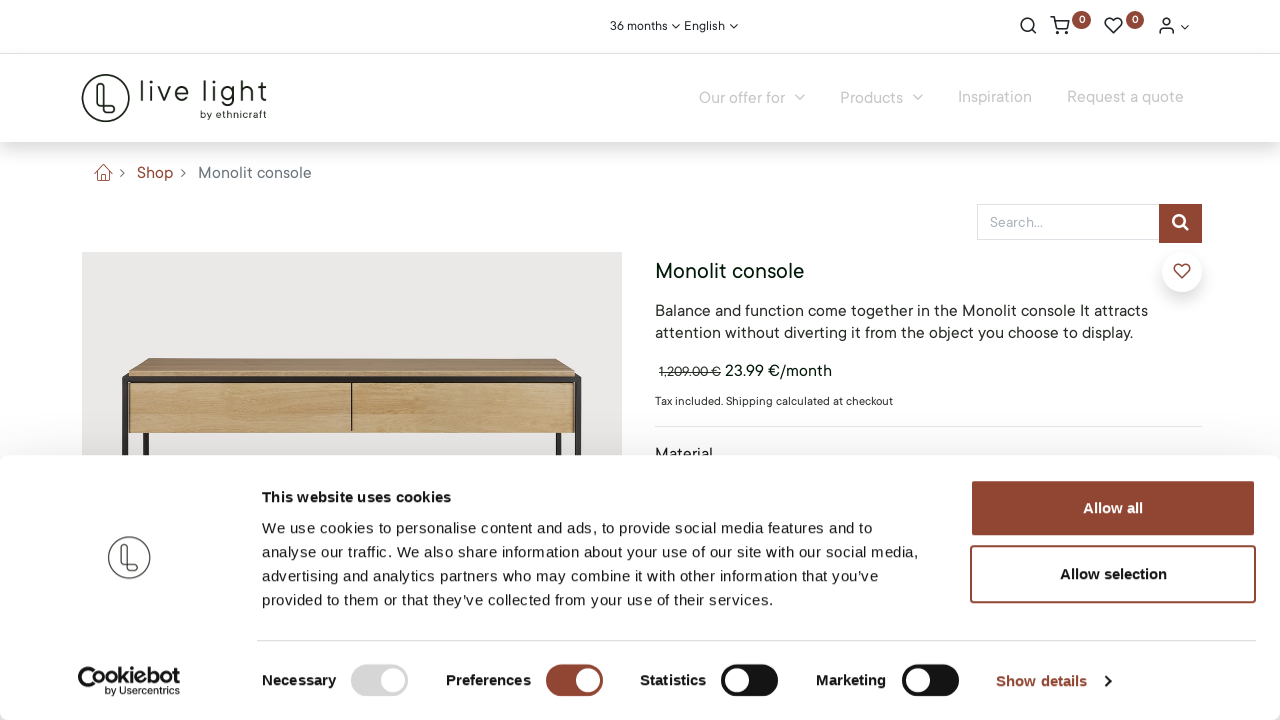

--- FILE ---
content_type: text/html; charset=utf-8
request_url: https://www.live-light.com/shop/monolit-console-2798
body_size: 19830
content:


        
        
        

        <!DOCTYPE html>
        
        
            
        
    <html lang="en-US" data-website-id="1" data-oe-company-name="Live Light BV">
            
        
            
            
            
            
                
            
        
        
    <head>
                <meta charset="utf-8"/>
                <meta http-equiv="X-UA-Compatible" content="IE=edge,chrome=1"/>
            <meta name="viewport" content="width=device-width, initial-scale=1, user-scalable=no"/>
        
        <script>
          dataLayer = [{}];
        </script>
        
          <!-- Google Tag Manager -->
          <script id="tagmanager_code">
            (function(w,d,s,l,i){w[l]=w[l]||[];w[l].push({'gtm.start':
            new Date().getTime(),event:'gtm.js'});var f=d.getElementsByTagName(s)[0],
            j=d.createElement(s),dl=l!='dataLayer'?'&l='+l:'';j.async=true;j.src=
            'https://www.googletagmanager.com/gtm.js?id='+i+dl;f.parentNode.insertBefore(j,f);
            })(window,document,'script','dataLayer','GTM-MSZ89S8');
          </script>
          <!-- End Google Tag Manager -->
        
      <meta name="generator" content="Odoo"/>
        
        
        
            
            
            
        <meta name="description" content="Balance and function come together in the Monolit console It attracts attention without diverting it from the object you choose to display."/>
        
        
            
            
            
            
                
                    
                        <meta property="og:type" content="website"/>
                    
                
                    
                        <meta property="og:title" content="Monolit console"/>
                    
                
                    
                        <meta property="og:site_name" content="Live Light BV"/>
                    
                
                    
                        <meta property="og:url" content="https://www.live-light.com/shop/monolit-console-2798"/>
                    
                
                    
                        <meta property="og:image" content="https://www.live-light.com/web/image/product.template/2798/image_1024?unique=be2b11d"/>
                    
                
                    
                        <meta property="og:description" content="Balance and function come together in the Monolit console It attracts attention without diverting it from the object you choose to display."/>
                    
                
            
            
            
            
                
                    <meta name="twitter:card" content="summary_large_image"/>
                
                    <meta name="twitter:title" content="Monolit console"/>
                
                    <meta name="twitter:image" content="https://www.live-light.com/web/image/product.template/2798/image_1024?unique=be2b11d"/>
                
                    <meta name="twitter:description" content="Balance and function come together in the Monolit console It attracts attention without diverting it from the object you choose to display."/>
                
            
        

        
        
            
            
                <link rel="alternate" hreflang="nl" href="https://www.live-light.com/nl/shop/monolit-console-2798"/>
            
                <link rel="alternate" hreflang="en" href="https://www.live-light.com/shop/monolit-console-2798"/>
            
                <link rel="alternate" hreflang="fr" href="https://www.live-light.com/fr/shop/console-monolit-2798"/>
            
                <link rel="alternate" hreflang="x-default" href="https://www.live-light.com/shop/monolit-console-2798"/>
            
        
        <link rel="canonical" href="https://www.live-light.com/shop/monolit-console-2798"/>
        
        <link rel="preconnect" href="https://fonts.gstatic.com/" crossorigin=""/>
    
        

                <title> Monolit console | Live Light </title>
                <link type="image/x-icon" rel="shortcut icon" href="/web/image/website/1/favicon?unique=b28ab41"/>
            <link rel="preload" href="/web/static/lib/fontawesome/fonts/fontawesome-webfont.woff2?v=4.7.0" as="font" crossorigin=""/>
            <link type="text/css" rel="stylesheet" href="/web/content/746384-b9a00b7/1/web.assets_common.css" data-asset-xmlid="web.assets_common" data-asset-version="b9a00b7"/>
            <link rel="manifest" href="/pwa/1/manifest.json"/>
            <link rel="apple-touch-icon" sizes="192x192" href="/web/image/website/1/dr_pwa_icon_192/192x192"/>
            <link type="text/css" rel="stylesheet" href="/web/content/746385-fb899ad/1/web.assets_frontend.css" data-asset-xmlid="web.assets_frontend" data-asset-version="fb899ad"/>
        
    
        

                <script id="web.layout.odooscript" type="text/javascript">
                    var odoo = {
                        csrf_token: "d99838a889c1f04dd5f526afc3d9e8397b102773o1800147452",
                        debug: "",
                    };
                </script>
            <script type="text/javascript">
                odoo.dr_theme_config = {"bool_enable_ajax_load_on_click": false, "bool_enable_ajax_load": true, "bool_show_bottom_bar_onscroll": false, "bool_display_bottom_bar": true, "bool_mobile_filters": true, "json_zoom": {"zoom_enabled": true, "zoom_factor": 2, "disable_small": false}, "json_category_pills": {"enable": true, "enable_child": true, "hide_desktop": true, "show_title": true, "style": 1}, "json_grid_product": {"show_color_preview": true, "show_quick_view": false, "show_similar_products": true, "show_rating": true}, "json_shop_filters": {"in_sidebar": false, "collapsible": true, "show_category_count": false, "show_attrib_count": false, "hide_attrib_value": false, "show_price_range_filter": true, "price_range_display_type": "sales_price", "show_rating_filter": false, "show_brand_search": false, "show_labels_search": true, "show_tags_search": false, "brands_style": 1, "tags_style": 1}, "bool_sticky_add_to_cart": false, "bool_general_show_category_search": true, "json_general_language_pricelist_selector": {"hide_country_flag": false}, "json_brands_page": {"disable_brands_grouping": false}, "cart_flow": "side_cart", "json_bottom_bar_config": ["tp_home", "tp_search", "tp_category", "tp_orders"], "theme_installed": true, "pwa_active": false, "bool_product_offers": true, "is_public_user": true};
            </script>
        
            <script type="text/javascript">
                odoo.session_info = {"is_admin": false, "is_system": false, "is_website_user": true, "user_id": false, "is_frontend": true, "translationURL": "/website/translations", "cache_hashes": {"translations": "9f064ffe235021a59301ddcd60cc1826428f690c"}, "lang_url_code": "en"};
                if (!/(^|;\s)tz=/.test(document.cookie)) {
                    const userTZ = Intl.DateTimeFormat().resolvedOptions().timeZone;
                    document.cookie = `tz=${userTZ}; path=/`;
                }
            </script>
            <script defer="defer" type="text/javascript" src="/web/content/346190-5d1ba28/1/web.assets_common_minimal_js.js" data-asset-xmlid="web.assets_common_minimal_js" data-asset-version="5d1ba28"></script>
            <script defer="defer" type="text/javascript" src="/web/content/346191-4815fc4/1/web.assets_frontend_minimal_js.js" data-asset-xmlid="web.assets_frontend_minimal_js" data-asset-version="4815fc4"></script>
            
        
    
            <script defer="defer" type="text/javascript" data-src="/web/content/746387-3187ed5/1/web.assets_common_lazy.js" data-asset-xmlid="web.assets_common_lazy" data-asset-version="3187ed5"></script>
            <script async="1" type="text/javascript" src="https://static.klaviyo.com/onsite/js/klaviyo.js?company_id=PYAZyZ"></script>
            <meta name="theme-color" content="#FFFFFF"/>
            <meta name="mobile-web-app-capable" content="yes"/>
            <meta name="apple-mobile-web-app-title"/>
            <meta name="apple-mobile-web-app-capable" content="yes"/>
            <meta name="apple-mobile-web-app-status-bar-style" content="default"/>
            <script defer="defer" type="text/javascript" data-src="/web/content/746388-5195ade/1/web.assets_frontend_lazy.js" data-asset-xmlid="web.assets_frontend_lazy" data-asset-version="5195ade"></script>
        
    
        

                
            
            
            <script id="google_analytics_4_code" async="1" src="https://www.googletagmanager.com/gtag/js?id=G-8VG4L3LGNV"></script>
            <script>
              window.dataLayer = window.dataLayer || [];
              function gtag(){dataLayer.push(arguments);}
              gtag('js', new Date());
              gtag('config', 'G-8VG4L3LGNV', {});
            </script>
        
            
                <script>
                    user_type = '';
                    if (user_type) {
                        window.dataLayer = window.dataLayer || [];
                        window.dataLayer.push({
                            'event': 'login',
                            'user_type': user_type,
                        });
                    ''
                    }
                </script>
            

        
            <script type="text/javascript">
                console.log('dom')
                 document.addEventListener('DOMContentLoaded', function() {
                    window.dataLayer = window.dataLayer || [];

                    
                    const user_id = 'res.users(4,)';
                    const is_connected = '';
                    const is_public = 'True';
                    if (user_id && Boolean(is_connected)) {
                        window.dataLayer.push({
                            'event': 'userData',
                            'email': '',
                            'firstname': '',
                            'lastname': 'Public User',
                            'phonenumber': '',
                            'postalcode': '',
                            'city': '',
                            'country': ''.toLowerCase(),
                        });
                    }

                    
                    const form_info_address = document.querySelector("form[action='/shop/address']");
                    if (window.location.pathname === "/shop/address" && Boolean(is_public) && form_info_address) {
                        const btn_form = form_info_address.querySelector(".a-submit");
                        if (btn_form) {
                            btn_form.addEventListener("click", function(e) {
                                let data = {
                                    'event': 'userData',
                                    'email': form_info_address.querySelector("[name='email']").value,
                                    'firstname': form_info_address.querySelector("[name='firstname']").value,
                                    'lastname': form_info_address.querySelector("[name='lastname']").value,
                                    'phonenumber': form_info_address.querySelector("[name='phone']").value,
                                    'postalcode': form_info_address.querySelector("[name='zip']").value,
                                    'city': form_info_address.querySelector("[name='city']").value,
                                    'country': form_info_address.querySelector("[name='country_id'] option:checked").getAttribute('data-code'),
                                 }
                                sessionStorage.setItem('userData', JSON.stringify(data));
                                window.dataLayer.push(data);
                            });
                        }
                    }

                    
                    const form_professionals = document.querySelector("form[action='/website_form/']");
                    if (window.location.pathname === "/professionals" && Boolean(is_public) && form_professionals){
                        const btn_form = form_professionals.querySelector(".s_website_form_send");
                        if (btn_form) {
                            btn_form.addEventListener("click", function(e) {
                                let data = {
                                    'event': 'userData',
                                    'email': form_professionals.querySelector("[name='email_from']").value,
                                    'firstname': form_professionals.querySelector("[name='contact_name']").value,
                                    'phonenumber': form_professionals.querySelector("[name='phone']").value,
                                 }
                                sessionStorage.setItem('userData', JSON.stringify(data));
                                window.dataLayer.push(data);
                            });
                        }
                    }

                    
                    const userData = sessionStorage.getItem('userData');
                    if (Boolean(is_public) && userData) {
                        data = JSON.parse(userData);
                        window.dataLayer.push(data)
                    }
                });
            </script>
        
        <!-- TrustBox script -->

<script type="text/javascript" src="//widget.trustpilot.com/bootstrap/v5/tp.widget.bootstrap.min.js" async></script>

<!-- End TrustBox script -->
<!-- Google Tag Manager -->
<script>(function(w,d,s,l,i){w[l]=w[l]||[];w[l].push({'gtm.start':
new Date().getTime(),event:'gtm.js'});var f=d.getElementsByTagName(s)[0],
j=d.createElement(s),dl=l!='dataLayer'?'&l='+l:'';j.async=true;j.src=
'https://data.live-light.com/gtm.js?id='+i+dl;f.parentNode.insertBefore(j,f);
})(window,document,'script','dataLayer','GTM-MSZ89S8');</script>
<!-- End Google Tag Manager -->
    
            
            
        </head>
            <body class="">
                
        
    
            
            
        
        
          <!-- Google Tag Manager (noscript) -->
            <noscript><iframe height="0" width="0" style="display:none;visibility:hidden" src="https://www.googletagmanager.com/ns.html?id=GTM-MSZ89S8"></iframe></noscript>
          <!-- End Google Tag Manager (noscript) -->
        
      <div id="wrapwrap" class="   ">
                
            
            
                
        
        
        
        
        
        
        
        
        
        <div class="tp-bottombar-component w-100 tp-bottombar-component-style-1 p-0   ">

            

            <ul class="list-inline my-2 px-5 d-flex tp-bottombar-main-element justify-content-between">
                
                    
                    
                    
                    
                        
        
        <li class="list-inline-item position-relative tp-bottom-action-btn text-center  ">
            <a aria-label="Home" class=" " href="/">
                <i class="tp-action-btn-icon fa fa-home"></i>
                
                
            </a>
            <div class="tp-action-btn-label">Home</div>
        </li>
    
                    
                
                    
                    
                    
                    
                        
        
        <li class="list-inline-item position-relative tp-bottom-action-btn text-center tp-search-sidebar-action ">
            <a aria-label="Search" class=" " href="#">
                <i class="tp-action-btn-icon dri dri-search"></i>
                
                
            </a>
            <div class="tp-action-btn-label">Search</div>
        </li>
    
                    
                
                    
                    
                    
                    
                        
        
        <li class="list-inline-item position-relative tp-bottom-action-btn text-center tp-category-action ">
            <a aria-label="Category" class=" " href="#">
                <i class="tp-action-btn-icon dri dri-category"></i>
                
                
            </a>
            <div class="tp-action-btn-label">Category</div>
        </li>
    
                    
                
                    
                    
                    
                    
                        
        
        <li class="list-inline-item position-relative tp-bottom-action-btn text-center  ">
            <a aria-label="Orders" class=" " href="/my/orders">
                <i class="tp-action-btn-icon fa fa-file-text-o"></i>
                
                
            </a>
            <div class="tp-action-btn-label">Orders</div>
        </li>
    
                    
                
                
        <li class="list-inline-item o_not_editable tp-bottom-action-btn">
            <div class="dropdown">
                <a href="#" class="dropdown-toggle" data-toggle="dropdown" aria-label="Account Info"><i class="dri dri-user tp-action-btn-icon"></i></a>
                <div class="tp-action-btn-label">Account</div>
                <div class="dropdown-menu dropdown-menu-right" role="menu">
                    <div class="dropdown-header">Guest</div>
                    <a href="/web/login" role="menuitem" class="dropdown-item">Login</a>
                    <div class="dropdown-divider"></div>
                    <a href="/shop/cart" role="menuitem" class="dropdown-item">My Cart</a>
                    <a href="/shop/wishlist" role="menuitem" class="dropdown-item">Wishlist (<span class="tp-wishlist-counter">0</span>)</a>
                </div>
            </div>
            
        </li>
    
            </ul>
            
            
        </div>
    
            
        
            <div class="te_auto_play_value d-none">
                <span>True</span>
            </div>
        <header id="top" data-anchor="true" data-name="Header" class="  o_header_standard">
                    <div class="tp-preheader">
      <div class="container">
        <div class="row align-items-center justify-content-lg-between justify-content-center">
          <div class="col-auto py-3">
            
          </div>
          <div class="col-auto py-3 d-none d-lg-block">
            <ul class="list-inline mb-0">
              <li class="list-inline-item"><a href="tel:1 (650) 691-3277" data-original-title="" title="" aria-describedby="tooltip738281"></a>&nbsp;</li>
              <li class="list-inline-item">
                <a href="mailto:info@yourcompany.example.com" data-original-title="" title="" aria-describedby="tooltip240245"></a>
              </li>
            </ul>
          </div>
          <div class="col-auto py-3 d-none d-lg-block">
            
        
        
        
        
        

        
                
            <div class="d-flex gap-3 px-5 justify-content-center">
                <div class=" ">
                    <a class="dropdown-toggle d-flex align-items-center" href="#" data-toggle="dropdown" aria-haspopup="true" aria-expanded="true">

                        
                        
                            
                                <span class="ml-1">36 months</span>

                            
                            
                        
                    </a>
                    <div class="dropdown-menu" role="menu">
                        
                            <li class="dropdown-item">
                                <select class="custom-select form-control tp-select-pricelist">
                                    
                                        <option selected="selected" value="/shop/change_pricelist/222">
                                            36 months
                                        </option>
                                    
                                        <option value="/shop/change_pricelist/213">
                                            Min. 24 months
                                        </option>
                                    
                                        <option value="/shop/change_pricelist/214">
                                            Min. 12 months
                                        </option>
                                    
                                        <option value="/shop/change_pricelist/215">
                                            Min. 3 months
                                        </option>
                                    
                                        <option value="/shop/change_pricelist/216">
                                            Min. 1 months
                                        </option>
                                    
                                </select>
                            </li>

                            <li class="dropdown-divider"></li>
                        

                    </div>
                </div>
                <div class=" ">
                    <a class="dropdown-toggle d-flex align-items-center" href="#" data-toggle="dropdown" aria-haspopup="true" aria-expanded="true">

                        
                        
                            
                                <span class="ml-1">English</span>

                            
                            
                        

                    </a>
                    <div class="dropdown-menu" role="menu">
                        
                            <li class="dropdown-item">
                                
                                    <a class="dropdown-item js_change_lang" href="/nl/shop/monolit-console-2798" data-url_code="nl">
                                        <span> Nederlands</span>
                                    </a>
                                
                                    <a class="dropdown-item js_change_lang" href="/shop/monolit-console-2798" data-url_code="en">
                                        <span>English</span>
                                    </a>
                                
                                    <a class="dropdown-item js_change_lang" href="/fr/shop/monolit-console-2798" data-url_code="fr">
                                        <span> Français</span>
                                    </a>
                                
                            </li>
                            <li class="dropdown-divider"></li>
                        
                        
    

                    </div>
                </div>
            </div>
        <div style="display: none;" class=" ">
                    <a class="dropdown-toggle d-flex align-items-center" href="#" data-toggle="dropdown" aria-haspopup="true" aria-expanded="true">

                        
                        
                            
                                <span class="ml-1">36 months</span>

                            
                            
                        
                    </a>
                    <div class="dropdown-menu" role="menu">
                        
                            <li class="dropdown-item">
                                <select class="custom-select form-control tp-select-pricelist">
                                    
                                        <option selected="selected" value="/shop/change_pricelist/222">
                                            36 months
                                        </option>
                                    
                                        <option value="/shop/change_pricelist/213">
                                            Min. 24 months
                                        </option>
                                    
                                        <option value="/shop/change_pricelist/214">
                                            Min. 12 months
                                        </option>
                                    
                                        <option value="/shop/change_pricelist/215">
                                            Min. 3 months
                                        </option>
                                    
                                        <option value="/shop/change_pricelist/216">
                                            Min. 1 months
                                        </option>
                                    
                                </select>
                            </li>

                            <li class="dropdown-divider"></li>
                        

                        
                            
                                <a class="dropdown-item js_change_lang" href="/nl/shop/monolit-console-2798" data-url_code="nl">

                                    <span> Nederlands</span>
                                </a>
                                <li class="dropdown-divider"></li>
                            
                                <a class="dropdown-item js_change_lang" href="/shop/monolit-console-2798" data-url_code="en">

                                    <span>English</span>
                                </a>
                                <li class="dropdown-divider"></li>
                            
                                <a class="dropdown-item js_change_lang" href="/fr/shop/monolit-console-2798" data-url_code="fr">

                                    <span> Français</span>
                                </a>
                                <li class="dropdown-divider"></li>
                            
                        
                        
    

                    </div>
                </div>
            
          </div>
          <div class="col-auto py-3 d-none d-lg-block">
            <ul class="list-inline mb-0 d-flex align-items-center tp-account-info">
              
        <li class="list-inline-item">
            <a href="#" class="tp-search-sidebar-action" data-placement="bottom" aria-label="Search" data-search="">
                <i class="dri dri-search o_not_editable"></i>
            </a>
            
        </li>

        
        <li class="list-inline-item">
            <a class="o_wsale_my_cart tp-cart-sidebar-action" href="/shop/cart">
                <i class="dri dri-cart o_not_editable"></i>
                <sup class="my_cart_quantity badge badge-primary mb-0 font-weight-bold" data-order-id="">0</sup>
            </a>
            
        </li>

        
        <li class="list-inline-item">
            <a class="o_wsale_my_wish" href="/shop/wishlist">
                <i class="dri dri-wishlist o_not_editable"></i>
                <sup class="my_wish_quantity o_animate_blink badge badge-primary">0</sup>
            </a>
            
        </li>

        
        <li class="list-inline-item o_not_editable ">
            <div class="dropdown">
                <a href="#" class="dropdown-toggle" data-toggle="dropdown" aria-label="Account Info"><i class="dri dri-user "></i></a>
                
                <div class="dropdown-menu dropdown-menu-right" role="menu">
                    <div class="dropdown-header">Guest</div>
                    <a href="/web/login" role="menuitem" class="dropdown-item">Login</a>
                    <div class="dropdown-divider"></div>
                    <a href="/shop/cart" role="menuitem" class="dropdown-item">My Cart</a>
                    <a href="/shop/wishlist" role="menuitem" class="dropdown-item">Wishlist (<span class="tp-wishlist-counter">0</span>)</a>
                </div>
            </div>
            
        </li>
    
    
            </ul>
          </div>
        </div>
      </div>
    </div>
    <nav data-name="Navbar" class="navbar navbar-expand-lg navbar-light o_colored_level o_cc shadow-sm">
      <div id="top_menu_container" class="container justify-content-between">
        
        
        <button class="navbar-toggler tp-navbar-toggler collapsed" type="button" data-toggle="collapse" aria-label="Menu" data-target="#top_menu_collapse">
            <span class="icon-bar top-bar o_not_editable"></span>
            <span class="icon-bar middle-bar o_not_editable"></span>
            <span class="icon-bar bottom-bar o_not_editable"></span>
        </button>
    
        
        
    <a href="/" class="navbar-brand logo ">
            <span role="img" aria-label="Logo of Live Light" title="Live Light"><img src="/web/image/website/1/logo/Live%20Light?unique=b28ab41" class="img img-fluid" alt="Live Light" loading="lazy"/></span>
        </a>
    

        
        
        
        <div class="tp-account-info">
            <a class="o_wsale_my_cart tp-cart-sidebar-action d-lg-none" href="/shop/cart">
                <i class="dri dri-cart o_not_editable"></i>
                <sup class="my_cart_quantity badge badge-primary mb-0 font-weight-bold" data-order-id="">0</sup>
            </a>
        </div>
    
        <div id="top_menu_collapse" class="collapse navbar-collapse order-last order-lg-0">
          
    <ul id="top_menu" class="nav navbar-nav o_menu_loading flex-grow-1 justify-content-end">
        
            
            
            
              
    
            
        
    
    <li class="nav-item dropdown  ">
        <a data-toggle="dropdown" href="#" class="nav-link dropdown-toggle ">
            
            
        <span>Our offer for</span>
            
        
        </a>
        <ul class="dropdown-menu" role="menu">
            
                
    
            
        
    <li class="">
        <a role="menuitem" href="/professionals/office" class="dropdown-item ">
            
            
        <span>Workspaces</span>
            
        
        </a>
    </li>
    

            
                
    
            
        
    <li class="">
        <a role="menuitem" href="/professionals/events" class="dropdown-item ">
            
            
        <span>Events</span>
            
        
        </a>
    </li>
    

            
                
    
            
        
    <li class="">
        <a role="menuitem" href="/professionals/real-estate" class="dropdown-item ">
            
            
        <span>Real Estate</span>
            
        
        </a>
    </li>
    

            
                
    
            
        
    <li class="">
        <a role="menuitem" href="/professionals/hospitality" class="dropdown-item ">
            
            
        <span>Hospitality</span>
            
        
        </a>
    </li>
    

            
        </ul>
    </li>

            
              
    
            
        
    
    <li class="nav-item dropdown  position-static">
        <a data-toggle="dropdown" href="#" class="nav-link dropdown-toggle o_mega_menu_toggle">
            
            
        <span>Products</span>
            
        
        </a>
        <div data-name="Mega Menu" class="dropdown-menu o_mega_menu dropdown-menu-left">
    

















































































































































































































































































































































































































































































































































































































































































































































































































































































































































































































































































































































































































































































































































































































































































































































































































































































































<section class="s_mega_menu_6 tp-mega-menu o_colored_level o_half_screen_height" data-snippet="s_mega_menu_6" data-name="Mega Menu - 6" style="">
            <div class="o_container_small">
                <div class="row">
                    
                    <div class="col-12 col-md-4 pt24 pb24 col-lg-2">
                        <div class="card border-0">
                            <a class="d-block tp-animation-scale" href="https://live-light.com/shop/category/office-9?&amp;&amp;&amp;&amp;&amp;&amp;&amp;&amp;&amp;&amp;&amp;&amp;&amp;&amp;&amp;&amp;&amp;&amp;&amp;&amp;&amp;&amp;&amp;&amp;&amp;&amp;&amp;&amp;&amp;&amp;&amp;&amp;&amp;&amp;&amp;&amp;&amp;&amp;&amp;&amp;&amp;&amp;&amp;&amp;&amp;&amp;&amp;&amp;&amp;&amp;&amp;&amp;&amp;&amp;&amp;&amp;&amp;&amp;&amp;&amp;&amp;&amp;&amp;&amp;&amp;&amp;&amp;&amp;&amp;&amp;&amp;&amp;&amp;&amp;&amp;&amp;&amp;&amp;&amp;&amp;&amp;&amp;&amp;&amp;&amp;&amp;&amp;&amp;&amp;&amp;&amp;&amp;&amp;&amp;&amp;&amp;&amp;&amp;&amp;&amp;&amp;&amp;&amp;&amp;&amp;&amp;&amp;&amp;&amp;&amp;&amp;&amp;&amp;&amp;&amp;&amp;&amp;&amp;&amp;&amp;&amp;&amp;"> <img class="img img-fluid rounded" src="/web/image/613866/Office-1.png?access_token=4b29286b-b4f1-4718-8d4f-81d46572c240" alt="" loading="lazy" data-original-title="" title="" aria-describedby="tooltip574017" style="" data-original-id="613861" data-original-src="/web/image/613861/Office-1.png" data-mimetype="image/png" data-resize-width="NaN"> </a>
                            <div class="card-body">
                                <h5><font class="text-o-color-1" style="font-size: 18px;"><a href="https://live-light.com/shop/category/office-9?&amp;&amp;&amp;&amp;&amp;" data-original-title="" title="" aria-describedby="tooltip865657">OFFICE</a></font></h5>
                                <ul class="list-unstyled tp-megamenu-list-dark tp-list-arrow">
                                    <li><a href="https://www.live-light.com/shop/category/office-desks-20?&amp;&amp;&amp;&amp;&amp;&amp;&amp;&amp;&amp;&amp;&amp;&amp;&amp;&amp;&amp;" data-original-title="" title="">Desks</a></li>
                                    <li><a href="https://www.live-light.com/shop/category/office-drawer-units-21?&amp;&amp;&amp;&amp;&amp;&amp;&amp;&amp;&amp;&amp;&amp;&amp;&amp;&amp;&amp;" data-original-title="" title="" aria-describedby="tooltip55366">Drawer units</a></li>
                                    <li><a href="https://www.live-light.com/shop/category/office-office-chairs-25?&amp;&amp;&amp;&amp;&amp;&amp;&amp;&amp;&amp;&amp;&amp;&amp;&amp;&amp;&amp;" data-original-title="" title="" aria-describedby="tooltip288554">Office chairs</a></li>
                                    <li><a href="https://www.live-light.com/shop/category/office-racks-23?&amp;&amp;&amp;&amp;&amp;&amp;&amp;&amp;&amp;&amp;&amp;&amp;&amp;&amp;" data-original-title="" title="" aria-describedby="tooltip731871">Racks</a></li>
                                    <li><a href="https://www.live-light.com/shop/category/office-meeting-tables-22?&amp;&amp;&amp;&amp;&amp;&amp;&amp;&amp;&amp;&amp;&amp;&amp;&amp;&amp;&amp;" data-original-title="" title="" aria-describedby="tooltip570377" target="_blank">Meeting tables</a></li>
                                    <li><a href="https://www.live-light.com/shop/category/office-storage-cupboards-24?&amp;&amp;&amp;&amp;&amp;&amp;&amp;&amp;&amp;&amp;&amp;&amp;&amp;&amp;&amp;" data-original-title="" title="" aria-describedby="tooltip576664">Storage cupboards</a></li>
                                    
                                </ul>
                            </div>
                        </div>
                    </div><div class="col-12 col-md-4 pt24 pb24 col-lg-2" style="">
                        <div class="card border-0">
                            <a class="d-block tp-animation-scale" href="https://live-light.com/shop/category/living-room-8?&amp;&amp;&amp;&amp;&amp;&amp;&amp;&amp;&amp;&amp;&amp;&amp;&amp;&amp;&amp;&amp;&amp;&amp;&amp;&amp;&amp;&amp;&amp;&amp;&amp;&amp;&amp;&amp;&amp;&amp;&amp;&amp;&amp;&amp;&amp;&amp;&amp;&amp;&amp;&amp;&amp;&amp;&amp;&amp;&amp;&amp;&amp;&amp;&amp;&amp;&amp;&amp;&amp;&amp;&amp;&amp;&amp;&amp;&amp;&amp;&amp;&amp;&amp;&amp;&amp;&amp;&amp;&amp;&amp;&amp;&amp;&amp;&amp;&amp;&amp;&amp;&amp;&amp;&amp;&amp;&amp;&amp;&amp;&amp;&amp;&amp;&amp;&amp;&amp;&amp;&amp;&amp;&amp;&amp;&amp;&amp;&amp;&amp;&amp;&amp;&amp;&amp;&amp;&amp;&amp;&amp;&amp;&amp;&amp;&amp;&amp;&amp;&amp;&amp;&amp;&amp;&amp;&amp;&amp;&amp;&amp;&amp;"> <img class="img img-fluid rounded" src="/web/image/613868/Lounge.png?access_token=cb8c954e-6be3-4b62-949d-0752223d85bb" alt="" loading="lazy" data-original-title="" title="" aria-describedby="tooltip425401" style="" data-original-id="613862" data-original-src="/web/image/613862/Lounge.png" data-mimetype="image/png" data-resize-width="NaN"> </a>
                            <div class="card-body show-submenu">
                                <h5><font class="text-o-color-1" style="font-size: 18px;"><a href="https://live-light.com/shop/category/lounge-8?&amp;&amp;&amp;&amp;&amp;">LOUNGE</a></font></h5>
                                <ul class="list-unstyled tp-megamenu-list-dark tp-list-arrow">
                                    <li><a href="https://www.live-light.com/shop/category/lounge-sofas-13?&amp;&amp;&amp;&amp;&amp;&amp;&amp;&amp;&amp;&amp;&amp;&amp;&amp;&amp;" data-original-title="" title="" aria-describedby="tooltip531718">Sofas</a></li><li><a href="https://www.live-light.com/shop/category/lounge-lounge-chairs-poufs-14?&amp;&amp;&amp;&amp;&amp;&amp;&amp;&amp;&amp;&amp;&amp;&amp;&amp;&amp;" data-original-title="" title="" aria-describedby="tooltip284145">Lounge chairs &amp; poufs</a><a href="https://live-light.com/shop/category/living-room-lounge-chairs-poufs-14?&amp;&amp;&amp;&amp;&amp;&amp;&amp;&amp;&amp;&amp;&amp;&amp;&amp;&amp;&amp;&amp;&amp;&amp;&amp;&amp;&amp;&amp;&amp;&amp;&amp;&amp;&amp;&amp;&amp;&amp;&amp;&amp;&amp;&amp;&amp;&amp;&amp;&amp;&amp;&amp;&amp;&amp;&amp;&amp;&amp;&amp;&amp;&amp;&amp;&amp;&amp;&amp;&amp;&amp;&amp;&amp;&amp;&amp;&amp;&amp;&amp;&amp;&amp;&amp;&amp;&amp;&amp;&amp;&amp;&amp;&amp;&amp;&amp;&amp;&amp;&amp;&amp;&amp;&amp;&amp;&amp;&amp;&amp;&amp;&amp;&amp;&amp;&amp;&amp;&amp;&amp;&amp;&amp;&amp;&amp;&amp;&amp;&amp;&amp;&amp;&amp;&amp;&amp;&amp;&amp;&amp;&amp;&amp;&amp;&amp;&amp;&amp;&amp;&amp;&amp;&amp;&amp;&amp;&amp;&amp;&amp;&amp;" data-original-title="" title="" aria-describedby="tooltip876130"><br data-original-title="" title="" aria-describedby="tooltip807970"></a></li>
                                    
                                    <li><a href="https://www.live-light.com/shop/category/lounge-coffee-tables-15?&amp;&amp;&amp;&amp;&amp;&amp;&amp;&amp;&amp;&amp;&amp;&amp;&amp;" data-original-title="" title="" aria-describedby="tooltip972384">Coffee tables</a></li>
                                    <li><a href="https://www.live-light.com/shop/category/lounge-side-tables-16?&amp;&amp;&amp;&amp;&amp;&amp;&amp;&amp;&amp;&amp;" data-original-title="" title="" aria-describedby="tooltip39418">Side tables</a></li>
                                    <li><a href="https://www.live-light.com/shop/category/lounge-tv-cupboards-17?&amp;&amp;&amp;&amp;&amp;&amp;&amp;&amp;&amp;&amp;&amp;" data-original-title="" title="" aria-describedby="tooltip798756">TV cupboards</a></li>
                                    <li><a href="https://www.live-light.com/shop/category/lounge-racks-18?&amp;&amp;&amp;&amp;&amp;&amp;&amp;&amp;&amp;&amp;&amp;&amp;" data-original-title="" title="" aria-describedby="tooltip654406">Racks</a></li>
                                    <li><a href="https://www.live-light.com/shop/category/lounge-storage-cupboards-19?&amp;&amp;&amp;&amp;&amp;&amp;&amp;&amp;&amp;&amp;&amp;&amp;" data-original-title="" title="" aria-describedby="tooltip811512">Storage cupboards</a></li><li><a href="https://www.live-light.com/shop/category/lounge-consoles-33?&amp;&amp;&amp;&amp;&amp;&amp;&amp;&amp;&amp;&amp;&amp;&amp;" data-original-title="" title="" aria-describedby="tooltip470858">Consoles</a></li>
                                    
                                </ul>
                            </div>
                        </div>
                    </div><div class="col-12 col-md-4 pt24 pb24 col-lg-2" style="">
                        <div class="card border-0">
                            <a class="d-block tp-animation-scale" href="https://live-light.com/shop/category/dining-room-1?&amp;&amp;&amp;&amp;&amp;&amp;&amp;&amp;&amp;&amp;&amp;&amp;&amp;&amp;&amp;&amp;&amp;&amp;&amp;&amp;&amp;&amp;&amp;&amp;&amp;&amp;&amp;&amp;&amp;&amp;&amp;&amp;&amp;&amp;&amp;&amp;&amp;&amp;&amp;&amp;&amp;&amp;&amp;&amp;&amp;&amp;&amp;&amp;&amp;&amp;&amp;&amp;&amp;&amp;&amp;&amp;&amp;&amp;&amp;&amp;&amp;&amp;&amp;&amp;&amp;&amp;&amp;&amp;&amp;&amp;&amp;&amp;&amp;&amp;&amp;&amp;&amp;&amp;&amp;&amp;&amp;&amp;&amp;&amp;&amp;&amp;&amp;&amp;&amp;&amp;&amp;&amp;&amp;&amp;&amp;&amp;&amp;&amp;&amp;&amp;&amp;&amp;&amp;&amp;&amp;&amp;&amp;&amp;&amp;&amp;&amp;&amp;&amp;&amp;&amp;&amp;&amp;&amp;&amp;&amp;&amp;&amp;"> <img class="img img-fluid rounded" src="/web/image/613873/LL%20website%20main%20menu%20images.png?access_token=ef7761b3-935d-4e36-84ff-7613792d895f" alt="" loading="lazy" data-original-title="" title="" aria-describedby="tooltip68254" style="" data-original-id="613871" data-original-src="/web/image/613871/LL%20website%20main%20menu%20images.png" data-mimetype="image/png" data-resize-width="250"> </a>
                            <div class="card-body">
                                <h5><font style="font-size: 18px;" class="text-o-color-1"><a href="https://live-light.com/shop/category/dining-1?&amp;&amp;&amp;&amp;&amp;" data-original-title="" title="" aria-describedby="tooltip52770">DINING </a></font></h5>
                                <ul class="list-unstyled tp-megamenu-list-dark tp-list-arrow">
                                    <li><a href="https://www.live-light.com/shop/category/dining-dining-tables-2?&amp;&amp;&amp;&amp;&amp;&amp;&amp;&amp;&amp;&amp;&amp;&amp;&amp;&amp;&amp;&amp;&amp;&amp;&amp;&amp;" data-original-title="" title="">Dining tables</a></li>
                                    <li><a href="https://www.live-light.com/shop/category/dining-chairs-3?&amp;&amp;&amp;&amp;&amp;&amp;&amp;&amp;&amp;&amp;&amp;&amp;&amp;&amp;&amp;&amp;&amp;&amp;" data-original-title="" title="" aria-describedby="tooltip962940">Chairs</a></li>
                                    <li><a href="https://www.live-light.com/shop/category/dining-stools-4?&amp;&amp;&amp;&amp;&amp;&amp;&amp;&amp;&amp;&amp;&amp;&amp;&amp;&amp;&amp;&amp;&amp;" data-original-title="" title="" aria-describedby="tooltip273349">Stools</a></li>
                                    <li><a href="https://www.live-light.com/shop/category/dining-sideboards-5?&amp;&amp;&amp;&amp;&amp;&amp;&amp;&amp;&amp;&amp;&amp;&amp;&amp;&amp;&amp;&amp;" data-original-title="" title="" aria-describedby="tooltip657236">Sideboards</a></li>
                                    
                                    <li><a href="https://www.live-light.com/shop/category/dining-benches-7?&amp;&amp;&amp;&amp;&amp;&amp;&amp;&amp;&amp;&amp;&amp;&amp;&amp;&amp;&amp;&amp;" data-original-title="" title="" aria-describedby="tooltip852415">Benches</a></li>
                                    
                                </ul>
                            </div>
                        </div>
                    </div>
                    <div class="col-12 col-md-4 pt24 pb24 col-lg-2">
                        <div class="card border-0">
                            <a class="d-block tp-animation-scale" href="https://live-light.com/shop/category/outdoor-173?&amp;&amp;&amp;&amp;&amp;&amp;&amp;&amp;&amp;&amp;&amp;&amp;&amp;&amp;&amp;&amp;&amp;&amp;&amp;&amp;&amp;&amp;&amp;&amp;&amp;&amp;&amp;&amp;&amp;&amp;&amp;&amp;&amp;&amp;&amp;&amp;&amp;&amp;&amp;&amp;&amp;&amp;&amp;&amp;&amp;&amp;&amp;&amp;&amp;&amp;&amp;&amp;&amp;&amp;&amp;&amp;&amp;&amp;&amp;&amp;&amp;&amp;&amp;&amp;&amp;&amp;&amp;&amp;&amp;&amp;&amp;&amp;&amp;&amp;&amp;&amp;&amp;&amp;&amp;&amp;&amp;&amp;&amp;&amp;&amp;&amp;&amp;&amp;&amp;&amp;&amp;&amp;&amp;&amp;&amp;&amp;&amp;&amp;&amp;&amp;&amp;&amp;&amp;&amp;&amp;&amp;&amp;&amp;&amp;&amp;&amp;&amp;&amp;&amp;&amp;&amp;&amp;&amp;&amp;&amp;&amp;&amp;"> <img class="img img-fluid rounded" src="/web/image/613869/Outdoor.png?access_token=b2395fc9-4b8b-4674-a59f-9271bb55afea" alt="" loading="lazy" data-original-title="" title="" aria-describedby="tooltip106898" style="" data-original-id="613863" data-original-src="/web/image/613863/Outdoor.png" data-mimetype="image/png" data-resize-width="NaN"> </a>
                            <div class="card-body">
                                <h5><font class="text-o-color-1" style="font-size: 18px;"><a href="https://live-light.com/shop/category/outdoor-173?&amp;&amp;&amp;&amp;&amp;" data-original-title="" title="" aria-describedby="tooltip746682">OUTDOOR</a></font></h5>
                                <ul class="list-unstyled tp-megamenu-list-dark tp-list-arrow"><li><a href="https://www.live-light.com/shop/category/outdoor-dining-174?&amp;&amp;&amp;&amp;&amp;&amp;&amp;&amp;&amp;&amp;" data-original-title="" title="" aria-describedby="tooltip40090">Dining </a></li><li><a href="https://www.live-light.com/shop/category/outdoor-lounge-175?&amp;&amp;&amp;&amp;&amp;&amp;&amp;&amp;&amp;&amp;" data-original-title="" title="" aria-describedby="tooltip801930">Lounge</a></li></ul>
                            </div>
                        </div>
                    </div><div class="col-12 col-md-4 pt24 pb24 col-lg-2">
                        <div class="card border-0">
                            <a class="d-block tp-animation-scale" href="https://live-light.com/shop/category/bedroom-10?&amp;&amp;&amp;&amp;&amp;&amp;&amp;&amp;&amp;&amp;&amp;&amp;&amp;&amp;&amp;&amp;&amp;&amp;&amp;&amp;&amp;&amp;&amp;&amp;&amp;&amp;&amp;&amp;&amp;&amp;&amp;&amp;&amp;&amp;&amp;&amp;&amp;&amp;&amp;&amp;&amp;&amp;&amp;&amp;&amp;&amp;&amp;&amp;&amp;&amp;&amp;&amp;&amp;&amp;&amp;&amp;&amp;&amp;&amp;&amp;&amp;&amp;&amp;&amp;&amp;&amp;&amp;&amp;&amp;&amp;&amp;&amp;&amp;&amp;&amp;&amp;&amp;&amp;&amp;&amp;&amp;&amp;&amp;&amp;&amp;&amp;&amp;&amp;&amp;&amp;&amp;&amp;&amp;&amp;&amp;&amp;&amp;&amp;&amp;&amp;&amp;&amp;&amp;&amp;&amp;&amp;&amp;&amp;&amp;&amp;&amp;&amp;&amp;&amp;&amp;&amp;&amp;&amp;&amp;&amp;&amp;&amp;"> <img class="img img-fluid rounded" src="/web/image/613867/Bedroom.png?access_token=be0677fa-e060-4933-bd53-04f26096bde4" alt="" loading="lazy" data-original-title="" title="" aria-describedby="tooltip959224" style="" data-original-id="613864" data-original-src="/web/image/613864/Bedroom.png" data-mimetype="image/png" data-resize-width="250"> </a>
                            <div class="card-body">
                                <h5 style="color: rgb(33, 37, 41);"><font style="font-size: 18px;" class="text-o-color-1"><a href="https://live-light.com/shop/category/bedroom-10?&amp;&amp;&amp;&amp;&amp;">BEDROOM</a></font></h5>
                                <ul class="list-unstyled tp-megamenu-list-dark tp-list-arrow">
                                    <li><a href="https://www.live-light.com/shop/category/bedroom-beds-26?&amp;&amp;&amp;&amp;&amp;&amp;&amp;&amp;&amp;&amp;" data-original-title="" title="" aria-describedby="tooltip681515">Beds</a></li>
                                    <li><a href="https://www.live-light.com/shop/category/bedroom-bedside-tables-27?&amp;&amp;&amp;&amp;&amp;&amp;&amp;&amp;&amp;&amp;" data-original-title="" title="" aria-describedby="tooltip134258">Bedside tables</a></li>
                                    <li><a href="https://www.live-light.com/shop/category/bedroom-chest-of-drawers-and-dressers-28?&amp;&amp;&amp;&amp;&amp;&amp;&amp;&amp;&amp;&amp;" data-original-title="" title="" aria-describedby="tooltip955382">Chest of drawers &amp; dressers</a></li>
                                    
                                    
                                </ul>
                            </div>
                        </div>
                    </div><div class="col-12 col-md-4 pt24 pb24 col-lg-2">
                        <div class="card border-0">
                            <a class="d-block tp-animation-scale" href="https://live-light.com/shop/category/accessories-11?&amp;&amp;&amp;&amp;&amp;&amp;&amp;&amp;&amp;&amp;&amp;&amp;&amp;&amp;&amp;&amp;&amp;&amp;&amp;&amp;&amp;&amp;&amp;&amp;&amp;&amp;&amp;&amp;&amp;&amp;&amp;&amp;&amp;&amp;&amp;&amp;&amp;&amp;&amp;&amp;&amp;&amp;&amp;&amp;&amp;&amp;&amp;&amp;&amp;&amp;&amp;&amp;&amp;&amp;&amp;&amp;&amp;&amp;&amp;&amp;&amp;&amp;&amp;&amp;&amp;&amp;&amp;&amp;&amp;&amp;&amp;&amp;&amp;&amp;&amp;&amp;&amp;&amp;&amp;&amp;&amp;&amp;&amp;&amp;&amp;&amp;&amp;&amp;&amp;&amp;&amp;&amp;&amp;&amp;&amp;&amp;&amp;&amp;&amp;&amp;&amp;&amp;&amp;&amp;&amp;&amp;&amp;&amp;&amp;&amp;&amp;&amp;&amp;&amp;&amp;&amp;&amp;&amp;&amp;&amp;&amp;&amp;"> <img class="img img-fluid rounded" src="/web/image/613870/Accessories.png?access_token=f0077afd-7e64-4757-a614-f5d55f349b8e" alt="" loading="lazy" data-original-title="" title="" aria-describedby="tooltip106898" style="" data-original-id="613865" data-original-src="/web/image/613865/Accessories.png" data-mimetype="image/png" data-resize-width="NaN"> </a>
                            <div class="card-body">
                                <h5><font class="text-o-color-1" style="font-size: 18px;"><a href="https://live-light.com/shop/category/accessories-11?&amp;&amp;&amp;&amp;&amp;">ACCESSORIES</a></font></h5>
                                <ul class="list-unstyled tp-megamenu-list-dark tp-list-arrow"><li><a href="https://www.live-light.com/shop/category/accessories-cushions-throws-29?&amp;&amp;&amp;&amp;&amp;&amp;&amp;&amp;&amp;" data-original-title="" title="" data-listener-added_60b3b4a2="true">Cushions</a></li><li><a href="https://live-light.com/shop/category/accessories-lighting-35?&amp;&amp;&amp;&amp;&amp;&amp;&amp;&amp;" data-original-title="" title="" aria-describedby="tooltip652393">Lighting</a></li><li><a href="https://www.live-light.com/shop/category/accessories-mirrors-30?&amp;&amp;&amp;&amp;&amp;&amp;&amp;&amp;&amp;" data-original-title="" title="" aria-describedby="tooltip652393">Mirrors</a></li><li><a href="https://www.live-light.com/shop/category/accessories-waste-paper-baskets-44?&amp;&amp;&amp;&amp;&amp;&amp;&amp;&amp;&amp;" data-original-title="" title="">Waste paper baskets</a></li><li><a href="https://live-light.com/shop/category/accessories-coat-hangers-186?&amp;&amp;&amp;&amp;&amp;&amp;&amp;&amp;" data-original-title="" title="" aria-describedby="tooltip800544">Coat hangers</a></li></ul><p><br></p>
                            </div>
                        </div>
                    </div>
                </div>
            </div>
        </section>


</div>
    </li>

            
              
    
            
        
    <li class="nav-item">
        <a role="menuitem" href="/blog" class="nav-link ">
            
            
        <span>Inspiration</span>
            
        
        </a>
    </li>
    

            
              
    
            
        
    <li class="nav-item">
        <a role="menuitem" href="/contact-us" class="nav-link ">
            
            
        <span>Request a quote</span>
            
        
        </a>
    </li>
    

            
          
    </ul>

        </div>
      </div>
    </nav>
              
          
  </header>
                <main>
                    
            
        
            
            
    
            <script type="text/javascript">
                window.addEventListener('load', function() {
                    gtag('event', 'view_item', {
                        currency: 'EUR',
                        items: [{
                            item_id: '2798',
                            item_name: 'Monolit console',
                            item_category: 'Lounge',
item_category2: 'Consoles',
                            price: 23.990000000000002,
                            currency: 'EUR',
                            quantity: 1
                        }],
                        value: 23.990000000000002,
                        send_to: 'G-8VG4L3LGNV'
                    });
                });
            </script>
        <div class="my-1 my-md-2">
      <div class="container">
        <div class="row">
          <div class="col-12">
            <ol class="breadcrumb mb-0 bg-transparent">
              <li class="breadcrumb-item">
                <a href="/">
                  <i class="dri dri-home-l"></i>
                </a>
              </li>
              <li class="breadcrumb-item">
                <a href="/shop">Shop</a>
              </li>
              
              <li class="breadcrumb-item active">
                <span>Monolit console</span>
              </li>
            </ol>
          </div>
        </div>
      </div>
    </div>
  <div itemscope="itemscope" itemtype="http://schema.org/Product" id="wrap" class="js_sale ecom-zoomable zoomodoo-next ecom-zoomable zoomodoo-next" data-ecom-zoom-auto="1">
                <section id="product_detail" class="container oe_website_sale " data-view-track="1">
                    <div class="row">
                        <div class="col-md-4">
                            <ol class="breadcrumb">
                                <li class="breadcrumb-item">
                                    <a href="/shop">Products</a>
                                </li>
                                
                                <li class="breadcrumb-item active">
                                    <span>Monolit console</span>
                                </li>
                            </ol>
                        </div>
                        <div class="col-md-8">
                            <div class="form-inline justify-content-end">
                                
        
    <form method="get" class="o_wsale_products_searchbar_form o_wait_lazy_js " action="/shop">
                <div role="search" class="input-group">
        
        <input type="search" name="search" class="search-query form-control oe_search_box" data-limit="5" data-display-description="true" data-display-price="true" data-display-image="true" placeholder="Search..."/>
        <div class="input-group-append">
            <button type="submit" class="btn btn-primary oe_search_button" aria-label="Search" title="Search"><i class="fa fa-search"></i>
            
        </button>
        </div>
    </div>

                <input name="order" type="hidden" class="o_wsale_search_order_by" value=""/>
                
            
            
        
            </form>
        
    
                                </div>
                        </div>
                    </div>
                    <div class="row">
                        <div class="col-12 col-lg-6 pb-2">
                            
        
        <div id="o-carousel-product" class="carousel slide sticky-top tp-drift-zoom tp-product-detail-carousel" data-ride="carousel" data-interval="0">
            <div class="carousel-outer position-relative">
                <div class="carousel-inner h-100">
                    
                        <div class="carousel-item h-100 active">
                            <div class="d-flex align-items-center justify-content-center h-100">
                <div class="d-flex align-items-center justify-content-center h-100 position-relative"><img src="/web/image/product.product/3543/image_1024/%5B26872%2A%5D%20Monolit%20console%20%28Oak%29?unique=be2b11d" itemprop="image" class="img img-fluid product_detail_img mh-100 tp-drift-zoom-img" alt="Monolit console" data-zoom="1" data-zoom-image="/web/image/product.product/3543/image_1920/%5B26872%2A%5D%20Monolit%20console%20%28Oak%29?unique=be2b11d" loading="lazy"/></div>
            </div>
            </div>
                    
                        <div class="carousel-item h-100">
                            <div class="d-flex align-items-center justify-content-center h-100">
                <div class="d-flex align-items-center justify-content-center h-100 position-relative"><img src="/web/image/product.image/1280/image_1024/Monolit%20console?unique=1fc2b52" itemprop="image" class="img img-fluid product_detail_img mh-100 tp-drift-zoom-img" alt="Monolit console" data-zoom="1" data-zoom-image="/web/image/product.image/1280/image_1920/Monolit%20console?unique=1fc2b52" loading="lazy"/></div>
            </div>
            </div>
                    
                        <div class="carousel-item h-100">
                            <div class="d-flex align-items-center justify-content-center h-100">
                <div class="d-flex align-items-center justify-content-center h-100 position-relative"><img src="/web/image/product.image/2612/image_1024/Monolit%20console?unique=1fc2b52" itemprop="image" class="img img-fluid product_detail_img mh-100 tp-drift-zoom-img" alt="Monolit console" loading="lazy"/></div>
            </div>
            </div>
                    
                        <div class="carousel-item h-100">
                            <div class="d-flex align-items-center justify-content-center h-100">
                <div class="d-flex align-items-center justify-content-center h-100 position-relative"><img src="/web/image/product.image/1281/image_1024/Monolit%20console?unique=1fc2b52" itemprop="image" class="img img-fluid product_detail_img mh-100 tp-drift-zoom-img" alt="Monolit console" data-zoom="1" data-zoom-image="/web/image/product.image/1281/image_1920/Monolit%20console?unique=1fc2b52" loading="lazy"/></div>
            </div>
            </div>
                    
                        <div class="carousel-item h-100">
                            <div class="d-flex align-items-center justify-content-center h-100">
                <div class="d-flex align-items-center justify-content-center h-100 position-relative"><img src="/web/image/product.image/1282/image_1024/Monolit%20console?unique=1fc2b52" itemprop="image" class="img img-fluid product_detail_img mh-100 tp-drift-zoom-img" alt="Monolit console" data-zoom="1" data-zoom-image="/web/image/product.image/1282/image_1920/Monolit%20console?unique=1fc2b52" loading="lazy"/></div>
            </div>
            </div>
                    
                        <div class="carousel-item h-100">
                            <div class="d-flex align-items-center justify-content-center h-100">
                <div class="d-flex align-items-center justify-content-center h-100 position-relative"><img src="/web/image/product.image/1283/image_1024/Monolit%20console?unique=1fc2b52" itemprop="image" class="img img-fluid product_detail_img mh-100 tp-drift-zoom-img" alt="Monolit console" data-zoom="1" data-zoom-image="/web/image/product.image/1283/image_1920/Monolit%20console?unique=1fc2b52" loading="lazy"/></div>
            </div>
            </div>
                    
                        <div class="carousel-item h-100">
                            <div class="d-flex align-items-center justify-content-center h-100">
                <div class="d-flex align-items-center justify-content-center h-100 position-relative"><img src="/web/image/product.image/1284/image_1024/Monolit%20console?unique=1fc2b52" itemprop="image" class="img img-fluid product_detail_img mh-100 tp-drift-zoom-img" alt="Monolit console" data-zoom="1" data-zoom-image="/web/image/product.image/1284/image_1920/Monolit%20console?unique=1fc2b52" loading="lazy"/></div>
            </div>
            </div>
                    
                </div>
                
                    <a class="carousel-control-prev" href="#o-carousel-product" role="button" data-slide="prev">
                        <span class="fa fa-chevron-left p-2" role="img" aria-label="Previous" title="Previous"></span>
                    </a>
                    <a class="carousel-control-next" href="#o-carousel-product" role="button" data-slide="next">
                        <span class="fa fa-chevron-right p-2" role="img" aria-label="Next" title="Next"></span>
                    </a>
                
            </div>
            <div class="d-none d-md-block text-center">
                <ol class="carousel-indicators d-inline-block position-static mx-auto my-0 text-left">
                    <li data-target="#o-carousel-product" class="d-inline-block m-1 align-top active" data-slide-to="0">
                        <div><img src="/web/image/product.product/3543/image_128/%5B26872%2A%5D%20Monolit%20console%20%28Oak%29?unique=be2b11d" class="img o_image_64_contain" alt="Monolit console" loading="lazy"/></div>
                        
                    </li><li data-target="#o-carousel-product" class="d-inline-block m-1 align-top " data-slide-to="1">
                        <div><img src="/web/image/product.image/1280/image_128/Monolit%20console?unique=1fc2b52" class="img o_image_64_contain" alt="Monolit console" loading="lazy"/></div>
                        
                    </li><li data-target="#o-carousel-product" class="d-inline-block m-1 align-top " data-slide-to="2">
                        <div><img src="/web/image/product.image/2612/image_128/Monolit%20console?unique=1fc2b52" class="img o_image_64_contain" alt="Monolit console" loading="lazy"/></div>
                        
                    </li><li data-target="#o-carousel-product" class="d-inline-block m-1 align-top " data-slide-to="3">
                        <div><img src="/web/image/product.image/1281/image_128/Monolit%20console?unique=1fc2b52" class="img o_image_64_contain" alt="Monolit console" loading="lazy"/></div>
                        
                    </li><li data-target="#o-carousel-product" class="d-inline-block m-1 align-top " data-slide-to="4">
                        <div><img src="/web/image/product.image/1282/image_128/Monolit%20console?unique=1fc2b52" class="img o_image_64_contain" alt="Monolit console" loading="lazy"/></div>
                        
                    </li><li data-target="#o-carousel-product" class="d-inline-block m-1 align-top " data-slide-to="5">
                        <div><img src="/web/image/product.image/1283/image_128/Monolit%20console?unique=1fc2b52" class="img o_image_64_contain" alt="Monolit console" loading="lazy"/></div>
                        
                    </li><li data-target="#o-carousel-product" class="d-inline-block m-1 align-top " data-slide-to="6">
                        <div><img src="/web/image/product.image/1284/image_128/Monolit%20console?unique=1fc2b52" class="img o_image_64_contain" alt="Monolit console" loading="lazy"/></div>
                        
                    </li>
                </ol>
            </div>
        </div>
    
                        </div>
                        <div class="col-12 col-lg-6 py-2" id="product_details">
                            
                            
    
  <h1 itemprop="name" class="h3">Monolit console</h1>
    
    <p class="text-muted mt-3" placeholder="A short description that will also appear on documents.">Balance and function come together in the Monolit console It attracts attention without diverting it from the object you choose to display.</p>
  
                            <span itemprop="url" style="display:none;">https://www.live-light.com/shop/monolit-console-2798</span>
                            <span itemprop="image" style="display:none;">https://www.live-light.com/web/image/product.template/2798/image_1920?unique=be2b11d</span>
                            <form action="/shop/cart/update" method="POST">
                                <input type="hidden" name="csrf_token" value="d99838a889c1f04dd5f526afc3d9e8397b102773o1800147452"/>
                                <div class="js_product js_main_product">
                                    
    
      <div itemprop="offers" itemscope="itemscope" itemtype="http://schema.org/Offer" class="product_price mt16">
          
                
                <h4 class="css_editable_mode_hidden">
                    <span data-oe-type="monetary" data-oe-expression="combination_info['rrp_price']" style="text-decoration: line-through; white-space: nowrap; font-size: 85%;font-weight: 200; color:#282D27 !important; vertical-align: middle;" class="text-body ml-1 oe_rrp_price "><span class="oe_currency_value">1,209.00</span> €</span>
                    
                    <span data-oe-type="monetary" data-oe-expression="combination_info['price']" class="oe_price" style="white-space: nowrap;"><span class="oe_currency_value">23.99</span> €</span><span>/month</span>
                    <span itemprop="price" style="display:none;">23.990000000000002</span>
                    <span itemprop="priceCurrency" style="display:none;">EUR</span>
                </h4>
                <p style="font-size:16px !important">
                <small>Tax included. Shipping calculated at checkout</small>
                </p>
            
        
        <h4 class="css_non_editable_mode_hidden decimal_precision" data-precision="2">
            <span><span class="oe_currency_value">1.00</span> €</span>
          
				<link itemprop="url" href="https://www.live-light.com/shop/product/monolit-console-2798"/>
				<meta itemprop="priceValidUntil" content="2026-01-31"/>
				
					
						<link itemprop="availability" href="http://schema.org/InStock"/>
					
				
			</h4>
      </div>
    
    
    
    
    <hr/>
  
                                        <input type="hidden" class="product_id" name="product_id" value="3543"/>
                                        <input type="hidden" class="product_template_id" name="product_template_id" value="2798"/>
                                        
        
        <ul class="list-unstyled js_add_cart_variants flex-column" data-attribute_exclusions="{&quot;exclusions&quot;: {&quot;5268&quot;: [], &quot;5269&quot;: [], &quot;5267&quot;: []}, &quot;parent_exclusions&quot;: {}, &quot;parent_combination&quot;: [], &quot;parent_product_name&quot;: null, &quot;mapped_attribute_names&quot;: {&quot;5268&quot;: &quot;Material: Oak&quot;, &quot;5269&quot;: &quot;Material: Oak Black&quot;, &quot;5267&quot;: &quot;Size: 122x40x85cm&quot;}}">
            
                
                <li data-attribute_id="92" data-attribute_name="Material" class="variant_attribute ">

                    
                    
                    
                    <strong class="attribute_name">Material</strong>

                    

                    
                        <ul data-attribute_id="92" class="list-unstyled ">
                            
                                
                                <li class="form-group js_attribute_value" style="margin: 0;">
                <label class="custom-control custom-radio">
                    <div>
                        <input type="radio" class="custom-control-input js_variant_change radio_input always" checked="True" name="ptal-4685" value="5268" data-value_id="5268" data-value_name="Oak" data-attribute_name="Material"/>
                        <div class="radio_input_value custom-control-label font-weight-normal">
                            <span>Oak</span>
                            
                        </div>
                    </div>
                </label>
            </li>
        
                                
                                <li class="form-group js_attribute_value" style="margin: 0;">
                <label class="custom-control custom-radio">
                    <div>
                        <input type="radio" class="custom-control-input js_variant_change radio_input always" name="ptal-4685" value="5269" data-value_id="5269" data-value_name="Oak Black" data-attribute_name="Material"/>
                        <div class="radio_input_value custom-control-label font-weight-normal">
                            <span>Oak Black</span>
                            
                        </div>
                    </div>
                </label>
            </li>
        
                        </ul>
                    

                    
                
            
        </li>
            
                
                <li data-attribute_id="104" data-attribute_name="Size" class="variant_attribute d-none">

                    
                    
                    
                    <strong class="attribute_name">Size</strong>

                    
                        <select data-attribute_id="104" class="form-control js_variant_change always " name="ptal-4684">
                            
                                
                                <option value="5267" data-value_id="5267" data-value_name="122x40x85cm" data-attribute_name="Size" selected="True" data-is_single="True">
                                    <span>122x40x85cm</span>
                                    
                                </option>
                            
                        </select>
                    

                    

                    
                
            
        </li>
            
        </ul>
    
                                    
                                    <p class="css_not_available_msg alert alert-warning">This combination does not exist.</p>
                                    
        <div class="css_quantity input-group" contenteditable="false">
            <div class="input-group-prepend">
                <a class="btn btn-secondary js_add_cart_json" aria-label="Remove one" title="Remove one" href="#">
                    <i class="fa fa-minus"></i>
                </a>
            </div>
            <input type="text" class="form-control quantity" data-min="1" name="add_qty" value="1"/>
            <div class="input-group-append">
                <a class="btn btn-secondary float_left js_add_cart_json" aria-label="Add one" title="Add one" href="#">
                    <i class="fa fa-plus"></i>
                </a>
            </div>
        </div>
      
            
        
        <div style="margin-top: 15px;">
            
            <a role="button" href="#" class="dropdown-toggle btn btn-secondary" data-toggle="dropdown">
                36 months
            </a>
            <div class="dropdown-menu" role="menu">
                
                    <a role="menuitem" class="dropdown-item" href="/shop/change_pricelist/222">
                        <span class="switcher_pricelist" data-pl_id="222">36 months</span>
                    </a>
                
                    <a role="menuitem" class="dropdown-item" href="/shop/change_pricelist/213">
                        <span class="switcher_pricelist" data-pl_id="213">Min. 24 months</span>
                    </a>
                
                    <a role="menuitem" class="dropdown-item" href="/shop/change_pricelist/214">
                        <span class="switcher_pricelist" data-pl_id="214">Min. 12 months</span>
                    </a>
                
                    <a role="menuitem" class="dropdown-item" href="/shop/change_pricelist/215">
                        <span class="switcher_pricelist" data-pl_id="215">Min. 3 months</span>
                    </a>
                
                    <a role="menuitem" class="dropdown-item" href="/shop/change_pricelist/216">
                        <span class="switcher_pricelist" data-pl_id="216">Min. 1 months</span>
                    </a>
                
            </div>
        </div>
    
        
            
            
            
            
        
            
            <div class="stock_info_div" style="display:none;" id="3543" value="3.0" allow="deny">
                
                
                
        
            

            
                
                
                    
        
            
        
        
        
    
                
            
        

        
    
            
    
  </div>
        
            
            <div class="stock_info_div" style="display:none;" id="3544" value="1.0" allow="deny">
                
                
                
        
            

            
                
                
                    
        
            
        
        
        
    
                
            
        

        
    
            
    
  </div>
        
    
        
            
            
                

                
                    
                    
                        <a role="button" id="add_to_cart" class="btn btn-primary btn-lg mt16 js_check_product a-submit d-block d-sm-inline-block" href="#"><i class="fa fa-shopping-cart"></i> Add to Cart</a>
                    
                
            

            

        <div id="product_option_block">
            
        
            
            
            <button type="button" role="button" class="btn btn-primary-soft o_add_wishlist_dyn mt16 ml-0 ml-md-2" data-action="o_wishlist" data-product-template-id="2798" data-product-product-id="3543">
                <span class="dri dri-wishlist" role="img" aria-label="Add to wishlist"></span> <span class="d-md-none">Add to Wishlist</span>
            </button>
        </div>
            <div class="availability_messages o_not_editable"></div>
        
                                </div>
                            </form>
                            <div>
                                <div id="product_attributes_simple">
                <hr/>
                <p class="text-muted">
                    
                    
                        <span>Size</span>:
                        
                            <span>122x40x85cm</span>
                        
                        <br/>
                    
                    <span id="ll_product_sku"></span>
                </p>
            </div>
        </div>
                            <hr/>
    
      <div class="row align-items-center">
        <div class="col-6 col-md-3 order-md-2"><img src="/web/image/dr.product.brand/4/image/Universo%20Positivo?unique=84eb8d5" class="img img-fluid" alt="Universo Positivo" loading="lazy"/></div>
        <div class="col-12 col-md-9 mt-2 mt-md-0 order-md-1">
          <h6>
            <a class="tp-link-dark" href="/shop?brand=4">
              <span>Universo Positivo</span>
            </a>
          </h6>
          <p class="mb-0">Universo Positivo is an initiative of Ethnicraft and the designers duo Jan &amp; Lara. It takes you to a refined and timeless playful universe. Each piece of furniture, accessory or lighting is made with a sense of aesthetics, simplicity and a coherent approach to a lifestyle.</p>
        </div>
      </div>
      <hr/>
    
    
    <h6 class="d-inline-block mr-2 tp-share-product">Share this product:</h6>
    
  <div class="s_share text-left d-inline-block">
    
    <a href="https://www.facebook.com/sharer/sharer.php?u={url}" target="_blank" class="s_share_facebook ">
      <i style="background-color: rgba(246, 243, 243, 0); color: rgb(4, 4, 3);" class="fa fa-facebook rounded shadow-sm"></i>
    </a>
    <a href="https://twitter.com/intent/tweet?text={title}&amp;url={url}" target="_blank" class="s_share_twitter ">
      <i style="background-color: rgba(248, 246, 246, 0); color: rgb(4, 4, 3);" class="fa fa-twitter rounded shadow-sm"></i>
    </a>
    <a href="http://www.linkedin.com/sharing/share-offsite/?url={url}" target="_blank" class="s_share_linkedin ">
      <i style="background-color: rgba(248, 246, 246, 0.01); color: rgb(4, 4, 3);" class="fa fa-linkedin rounded shadow-sm"></i>
    </a>
    <a href="whatsapp://send?text={title}&amp;url={url}" target="_blank" class="s_share_whatsapp ">
      <i style="background-color: rgba(248, 246, 246, 0); color: rgb(4, 4, 3);" class="fa fa-whatsapp rounded shadow-sm"></i>
    </a>
    <a href="http://pinterest.com/pin/create/button/?url={url}&amp;description={title}" target="_blank" class="s_share_pinterest ">
      <i style="background-color: rgba(248, 246, 246, 0); color: rgb(4, 4, 3);" class="fa fa-pinterest rounded shadow-sm"></i>
    </a>
    <a href="mailto:?body={url}&amp;subject={title}" class="s_share_email ">
      <i style="background-color: rgba(248, 246, 246, 0); color: rgb(4, 4, 3);" class="fa fa-envelope rounded shadow-sm"></i>
    </a>
  </div>

  
                        
            <hr/>
            <p class="text-muted">
                
            </p>
        </div>
                    </div>
                
    
  </section>
    <div class="container-fluid px-0 my-4">
      <div class="row no-gutters">
        <div class="col-12 tp-product-details-tab">
          <ul class="nav nav-tabs justify-content-center" role="tablist">
                    <li class="nav-item">
                        <a class="nav-link active" data-toggle="tab" href="#tp-product-description-tab" role="tab" aria-selected="true">
                            <div class="my-1 tp-tab-title o_not_editable">
                                <span class="fa fa-file-text-o mr-1"></span>
                                Features
                            </div>
                        </a>
                    </li>
                    
                    
                    
                    
                    
                    <li class="nav-item">
                        <a class="nav-link" data-toggle="tab" role="tab" aria-selected="false" href="#tp-product-tab-7">
                            <div class="my-1 tp-tab-title">
                                <span class="fa fa-truck mr-1 o_not_editable"></span>
                                <span>Delivery &amp; Assembly</span>
                            </div>
                        </a>
                    </li><li class="nav-item">
                        <a class="nav-link" data-toggle="tab" role="tab" aria-selected="false" href="#tp-product-tab-9">
                            <div class="my-1 tp-tab-title">
                                <span class="fa fa-eur mr-1 o_not_editable"></span>
                                <span>Option to buy out</span>
                            </div>
                        </a>
                    </li><li class="nav-item">
                        <a class="nav-link" data-toggle="tab" role="tab" aria-selected="false" href="#tp-product-tab-8">
                            <div class="my-1 tp-tab-title">
                                <span class="fa fa-refresh mr-1 o_not_editable"></span>
                                <span>Circularity</span>
                            </div>
                        </a>
                    </li><li class="nav-item">
                        <a class="nav-link" data-toggle="tab" role="tab" aria-selected="false" href="#tp-product-tab-10">
                            <div class="my-1 tp-tab-title">
                                <span class="fa fa-lightbulb-o mr-1 o_not_editable"></span>
                                <span>Care instructions</span>
                            </div>
                        </a>
                    </li>
                </ul>
            <div class="tab-content">
            
            <div class="tab-pane fade show active" id="tp-product-description-tab" role="tabpanel">
              <div class="container-fluid">
                <div class="row m-0 py-2">
                  <div class="col-12">
                    <div itemprop="description" class="oe_structure" id="product_full_description"><section class="s_heading_5 pt32 pb32 o_colored_level" data-snippet="s_heading_5" data-name="Product Description">
            <div class="container">
                <div class="row justify-content-center s_nb_column_fixed">
                    <div class="col-12 text-center o_colored_level col-lg-8 offset-lg-1">
                        
                        <p class="lead" style="text-align: justify;"><font style="" class="text-900">The Monolit console features 2 drawers.</font></p><p class="lead" style="text-align: justify;"><br></p><p class="lead" style="text-align: justify;">This console is available for rent in 2 colours:</p><p class="lead" style="text-align: justify;">Oak: <span style="color: rgb(33, 37, 41);">Made from solid oak with a varnish finish and a black metal frame.</span></p><p class="lead" style="text-align: justify;">Oak black: Made from black tainted solid oak with a varnish finish and a black metal frame.</p>
                    </div>
                </div>
            </div>
        </section>

<section class="s_image_gallery pt24 pb24 o_colored_level o_spc-small o_masonry" data-vcss="001" data-columns="2" style="overflow: hidden;" data-snippet="s_images_wall" data-name="ImagesWall1 - Products">
        <div class="container"><div class="row s_nb_column_fixed"><div class="o_masonry_col o_snippet_not_selectable col-lg-6"><img class="img img-fluid d-block" src="/web/image/37793-a497975e/26873_Oak_Monolit_console_black_3_WEB.jpg" data-index="0" alt="" data-name="Image" style="" data-original-id="37790" data-original-src="/web/image/37790-8d904e93/26873_Oak_Monolit_console_black_3_WEB.jpg" data-mimetype="image/jpeg" data-original-title="" title="" aria-describedby="tooltip814701" data-y="726.5506872852234" data-width="1535" data-height="1151.25" data-scale-x="1" data-scale-y="1" data-aspect-ratio="4/3" loading="lazy"></div><div class="o_masonry_col o_snippet_not_selectable col-lg-6"><img class="img img-fluid d-block" src="/web/image/37792-e01b96a3/26872_Oak_Monolit_console_2_WEB.jpg" data-index="1" alt="" data-name="Image" style="" data-original-id="37791" data-original-src="/web/image/37791-3dc51c61/26872_Oak_Monolit_console_2_WEB.jpg" data-mimetype="image/jpeg" data-original-title="" title="" aria-describedby="tooltip426094" data-y="647.6649484536082" data-width="1350" data-height="1012.5" data-scale-x="1" data-scale-y="1" data-aspect-ratio="4/3" loading="lazy"></div></div></div>
    </section>



</div>
                  </div>
                </div>
              </div>
            </div>
            
            
            
            
            
            
            <div class="tab-pane fade" role="tabpanel" id="tp-product-tab-7">
              <div class="container-fluid">
                
                <div class="row m-0 py-2">
                  <div class="col-12">
                    <div><section class="s_heading_5 pt32 pb32 o_colored_level" data-name="Custom Heading - 5">
            <div class="container">
                <div class="row justify-content-center s_nb_column_fixed">
                    <div class="col-12 text-center o_colored_level col-lg-8">
                        
                        <div class="SCXW11917021 BCX0" style='margin: 0px; padding: 0px; user-select: text; -webkit-user-drag: none; -webkit-tap-highlight-color: transparent; color: rgb(0, 0, 0); font-family: "Segoe UI", "Segoe UI Web", Arial, Verdana, sans-serif; font-size: 12px; text-align: start;'><div class="OutlineElement Ltr SCXW11917021 BCX0" style="margin: 0px; padding: 0px; user-select: text; -webkit-user-drag: none; -webkit-tap-highlight-color: transparent; overflow: visible; cursor: text; clear: both; position: relative; direction: ltr;"><p class="Paragraph SCXW11917021 BCX0" style="margin-right: 0px; margin-bottom: 0px; margin-left: 48px; padding: 0px; user-select: text; -webkit-user-drag: none; -webkit-tap-highlight-color: transparent; overflow-wrap: break-word; white-space: pre-wrap; vertical-align: baseline; font-kerning: none; background-color: transparent; color: windowtext;"><span lang="EN-GB" class="TextRun SCXW11917021 BCX0" style="margin: 0px; padding: 0px; user-select: text; -webkit-user-drag: none; -webkit-tap-highlight-color: transparent; font-size: 11pt; line-height: 19.425px; font-family: Calibri, Calibri_EmbeddedFont, Calibri_MSFontService, sans-serif; font-variant-ligatures: none !important;"><span class="BCX0 NormalTextRun SCXW11917021" style="margin: 0px; padding: 0px; user-select: text; -webkit-user-drag: none; -webkit-tap-highlight-color: transparent;">Sit back and relax. </span></span><br><span class="BCX0 EOP SCXW11917021" style="margin: 0px; padding: 0px; user-select: text; -webkit-user-drag: none; -webkit-tap-highlight-color: transparent; font-size: 11pt; line-height: 19.425px; font-family: Calibri, Calibri_EmbeddedFont, Calibri_MSFontService, sans-serif;">We offer a premium white-glove delivery service, ensuring a seamless experience. A professional two-person team will carefully unload, unpack, and place your furniture as needed. For larger orders, assembly fees may also be applicable.</span><br><br></p><p class="BCX0 Paragraph SCXW11917021" style="margin-right: 0px; margin-bottom: 0px; margin-left: 48px; padding: 0px; user-select: text; -webkit-user-drag: none; -webkit-tap-highlight-color: transparent; overflow-wrap: break-word; white-space: pre-wrap; vertical-align: baseline; font-kerning: none; background-color: transparent; color: windowtext;">Our delivery fees will depend on your order volume and region. </p><p class="BCX0 Paragraph SCXW11917021" style="margin-right: 0px; margin-bottom: 0px; margin-left: 48px; padding: 0px; user-select: text; -webkit-user-drag: none; -webkit-tap-highlight-color: transparent; overflow-wrap: break-word; white-space: pre-wrap; vertical-align: baseline; font-kerning: none; background-color: transparent; color: windowtext;">Free pick-up as of 6 months rental.</p></div></div>
                    </div>
                </div>
            </div>
        </section>





</div>
                  </div>
                </div>
              </div>
            </div><div class="tab-pane fade" role="tabpanel" id="tp-product-tab-9">
              <div class="container-fluid">
                
                <div class="row m-0 py-2">
                  <div class="col-12">
                    <div><section class="s_heading_5 pt32 pb32 o_colored_level">
            <div class="container">
                <div class="row justify-content-center s_nb_column_fixed">
                    <div class="col-12 text-center o_colored_level col-lg-8 offset-lg-1">
                        
                        <p class="lead" style="text-align: justify;"><span style='color: rgb(40, 45, 39); font-family: "TT Commons Regular", sans-serif; text-align: left;'>At the end of the subscription period, you have the </span><span style='color: rgb(40, 45, 39); font-family: "TT Commons Regular", sans-serif; font-weight: 700; text-align: left;'>option to buy</span><span style='color: rgb(40, 45, 39); font-family: "TT Commons Regular", sans-serif; text-align: left;'> the furniture for the current retail price minus what you’ve already paid monthly.</span><br></p>
                    </div>
                </div>
            </div>
        </section></div>
                  </div>
                </div>
              </div>
            </div><div class="tab-pane fade" role="tabpanel" id="tp-product-tab-8">
              <div class="container-fluid">
                
                <div class="row m-0 py-2">
                  <div class="col-12">
                    <div><section class="s_heading_5 pt32 pb32 o_colored_level">
            <div class="container">
                <div class="row justify-content-center s_nb_column_fixed">
                    <div class="col-12 text-center o_colored_level col-lg-8 offset-lg-1">
                        
                        <p class="lead" style="text-align: left;">Live Light wants to close the loop towards a more sustainable and circular economy. This means our furniture and accessories will be (re)used and (re)loved repeatedly, refurbished when needed, and ultimately recycled into new designs. All quality checks and repairs are done in our local workshop by our team of experts.</p>
                    </div>
                </div>
            </div>
        </section></div>
                  </div>
                </div>
              </div>
            </div><div class="tab-pane fade" role="tabpanel" id="tp-product-tab-10">
              <div class="container-fluid">
                
                <div class="row m-0 py-2">
                  <div class="col-12">
                    <div><section class="s_heading_5 pt32 pb32 o_colored_level" style="">
            <div class="container">
                <div class="row justify-content-center s_nb_column_fixed">
                    <div class="col-12 text-center o_colored_level col-lg-8 offset-lg-1">
                        
                        <p class="lead" style="text-align: justify;"><font style="" class="text-900"><b>Take care of your products! </b>We have put together a few tips and tricks on how to maintain your items. <a href="/care-instructions">Discover our care instructions here in our care guide.</a></font></p>
                    </div>
                </div>
            </div>
        </section></div>
                  </div>
                </div>
              </div>
            </div>
          </div>
        </div>
      </div>
    </div>
    <div class="container">
      <div class="row">
        
        
        
        <div class="col-md-12 my-3">
          <div class="tp-suggested-product-slider">
            <div class="position-relative">
              <h5 class="tp-underline-title">You may also like</h5>
              <div class="tp-slider-controls">
                <button class="btn btn-link tp-prev" role="button" aria-label="Prev">
                  <i class="fa fa-chevron-left"></i>
                </button>
                <button class="btn btn-link tp-next" role="button" aria-label="Next">
                  <i class="fa fa-chevron-right"></i>
                </button>
              </div>
            </div>
            <div class="owl-carousel owl-theme owl-loaded d-none">
              <div class="card w-100">
                <a class="card-img-top" href="/shop/10115-abstract-black-column-2879">
                  
                  
                  <img class="img img-fluid" src="/web/image/product.product/3728/image_1920" alt="[10115*] Abstract black column" loading="lazy"/>
                </a>
                
                <div class="card-body p-2">
                  <div class="card-text">
                    
                      <a class="small text-body tp-link-dark" href="/shop/category/18">
                        Racks
                      </a>
                    
                    <h6 class="text-truncate my-1" title="Abstract black column">
                      <a class="tp-link-dark" href="/shop/10115-abstract-black-column-2879">
                        <span>Abstract black column</span>
                      </a>
                    </h6>
                    <div>
                      <h6 data-oe-type="monetary" data-oe-expression="combination_info['price']" class="text-primary d-inline mb-0"><span class="oe_currency_value">27.00</span> €</h6>
                      <small data-oe-type="monetary" data-oe-expression="combination_info['list_price']" style="text-decoration: line-through; white-space: nowrap;" class="oe_default_price ml-1 d-none"><span class="oe_currency_value">27.00</span> €</small>
                    </div>
                  </div>
                </div>
              </div><div class="card w-100">
                <a class="card-img-top" href="/shop/20941r-blush-curve-glass-valet-tray-metal-rim-set-of-2-3043">
                  
                  
                  <img class="img img-fluid" src="/web/image/product.product/3981/image_1920" alt="[20941R] Blush Curve glass valet tray - metal rim - set of 2" loading="lazy"/>
                </a>
                
                <div class="card-body p-2">
                  <div class="card-text">
                    
                      <a class="small text-body tp-link-dark" href="/shop/category/31">
                        Trays
                      </a>
                    
                    <h6 class="text-truncate my-1" title="Blush Curve glass valet tray - metal rim - set of 2">
                      <a class="tp-link-dark" href="/shop/20941r-blush-curve-glass-valet-tray-metal-rim-set-of-2-3043">
                        <span>Blush Curve glass valet tray - metal rim - set of 2</span>
                      </a>
                    </h6>
                    <div>
                      <h6 data-oe-type="monetary" data-oe-expression="combination_info['price']" class="text-primary d-inline mb-0"><span class="oe_currency_value">2.00</span> €</h6>
                      <small data-oe-type="monetary" data-oe-expression="combination_info['list_price']" style="text-decoration: line-through; white-space: nowrap;" class="oe_default_price ml-1 d-none"><span class="oe_currency_value">2.00</span> €</small>
                    </div>
                  </div>
                </div>
              </div><div class="card w-100">
                <a class="card-img-top" href="/shop/20924r-graphic-organic-glass-valet-tray-wooden-rim-3031">
                  
                  
                  <img class="img img-fluid" src="/web/image/product.product/3963/image_1920" alt="[20924R] Graphic Organic glass valet tray - wooden rim " loading="lazy"/>
                </a>
                
                <div class="card-body p-2">
                  <div class="card-text">
                    
                      <a class="small text-body tp-link-dark" href="/shop/category/31">
                        Trays
                      </a>
                    
                    <h6 class="text-truncate my-1" title="Graphic Organic glass valet tray - wooden rim ">
                      <a class="tp-link-dark" href="/shop/20924r-graphic-organic-glass-valet-tray-wooden-rim-3031">
                        <span>Graphic Organic glass valet tray - wooden rim </span>
                      </a>
                    </h6>
                    <div>
                      <h6 data-oe-type="monetary" data-oe-expression="combination_info['price']" class="text-primary d-inline mb-0"><span class="oe_currency_value">1.50</span> €</h6>
                      <small data-oe-type="monetary" data-oe-expression="combination_info['list_price']" style="text-decoration: line-through; white-space: nowrap;" class="oe_default_price ml-1 d-none"><span class="oe_currency_value">1.50</span> €</small>
                    </div>
                  </div>
                </div>
              </div><div class="card w-100">
                <a class="card-img-top" href="/shop/oak-thin-black-coffee-table-2783">
                  
                  
                  <img class="img img-fluid" src="/web/image/product.product/3512/image_1920" alt="[50520] Oak Thin black coffee table (70x70x30cm)" loading="lazy"/>
                </a>
                
                <div class="card-body p-2">
                  <div class="card-text">
                    
                      <a class="small text-body tp-link-dark" href="/shop/category/15">
                        Coffee Tables
                      </a>
                    
                    <h6 class="text-truncate my-1" title="Oak Thin black coffee table">
                      <a class="tp-link-dark" href="/shop/oak-thin-black-coffee-table-2783">
                        <span>Oak Thin black coffee table</span>
                      </a>
                    </h6>
                    <div>
                      <h6 data-oe-type="monetary" data-oe-expression="combination_info['price']" class="text-primary d-inline mb-0"><span class="oe_currency_value">9.00</span> €</h6>
                      <small data-oe-type="monetary" data-oe-expression="combination_info['list_price']" style="text-decoration: line-through; white-space: nowrap;" class="oe_default_price ml-1 d-none"><span class="oe_currency_value">9.00</span> €</small>
                    </div>
                  </div>
                </div>
              </div><div class="card w-100">
                <a class="card-img-top" href="/shop/wall-mirror-2870">
                  
                  
                  <img class="img img-fluid" src="/web/image/product.product/3691/image_1920" alt="[20660R] Wall mirror (Bronze)" loading="lazy"/>
                </a>
                
                <div class="card-body p-2">
                  <div class="card-text">
                    
                      <a class="small text-body tp-link-dark" href="/shop/category/30">
                        Mirrors
                      </a>
                    
                    <h6 class="text-truncate my-1" title="Wall mirror">
                      <a class="tp-link-dark" href="/shop/wall-mirror-2870">
                        <span>Wall mirror</span>
                      </a>
                    </h6>
                    <div>
                      <h6 data-oe-type="monetary" data-oe-expression="combination_info['price']" class="text-primary d-inline mb-0"><span class="oe_currency_value">25.00</span> €</h6>
                      <small data-oe-type="monetary" data-oe-expression="combination_info['list_price']" style="text-decoration: line-through; white-space: nowrap;" class="oe_default_price ml-1 d-none"><span class="oe_currency_value">25.00</span> €</small>
                    </div>
                  </div>
                </div>
              </div>
            </div>
          </div>
        </div>
        
      </div>
      <div class="row">
        <div class="col-12">
          <section class="s_wsale_products_recently_viewed pt24 pb24 o_colored_level d-none" style="min-height: 400px;" data-name="Viewed Products">
            <div class="container">
              <div class="alert alert-info alert-dismissible rounded-0 fade show d-print-none css_non_editable_mode_hidden o_not_editable">
                                    This is a preview of the recently viewed products by the user.<br/>
                                    Once the user has seen at least one product this snippet will be visible.
                                    <button type="button" class="close" data-dismiss="alert" aria-label="Close"> × </button>
                                </div>
              <h5 class="mb-3 tp-underline-title">Recently viewed products</h5>
              <div class="slider o_not_editable"></div>
            </div>
          </section>
        </div>
      </div>
    </div>
  
                
				<meta itemprop="sku"/>
				<meta itemprop="description" content="Balance and function come together in the Monolit console It attracts attention without diverting it from the object you choose to display."/>
				<link itemprop="image" href="/website/image/product.product/3543/image"/>

				
			</div>
          
            <script>
              dataLayer.push({
                'ecommerce': {
                  'detail': {
                    'products': [{
                      'name': 'Monolit console',
                      'id': 'Monolit console',
                      'price': '25.0',
                      
                    }]
                  }
                }
              });
            </script>
          
        
				
					
			<script type="application/ld+json">
				{
				"@context": "http://schema.org",
				"@type": "BreadcrumbList",
				"itemListElement": [{
					"@type": "ListItem",
					"position": 1,
					"item": {
					"@id": "/shop",
					"name": "Products"
					}
				},
				
				{
					"@type": "ListItem",
					"position": 2,
					"item": {
					"@id": "",
					"name": "Monolit console"
					}
				}]
				}
			</script>
		
				
				
					
			<script type="application/ld+json">
				{
					"@context": "http://schema.org",
					"@type": "Organization",
					"name": "Live Light BV",
					"url": "https://www.live-light.com/",
					"address": {
						"@type": "PostalAddress",
						"streetAddress" : "Scheldeweg 5, ",
						"addressLocality" : "Boom",
						"addressRegion" : "",
						"postalCode" : "2850",
						"addressCountry" : "BE"
					}
					
						,"logo": "https://www.live-light.com/logo.png"
					
					
					,"contactPoint" : [{
						"@type" : "ContactPoint",
						"email" : "finance@live-light.com",
						"telephone" : "+32 3 443 01 76",
						"contactType" : "Customer Service"
					}]
					
					
					,"sameAs": [
						"",
						"",
						"",
						"",
						""
					]
					
				}
			</script>
		
				
				
					
			<script type="application/ld+json">
				{
					"@context" : "https://schema.org",
					"@type" : "WebSite",
					"url" : "https://www.live-light.com/"
					
					,"potentialAction" : {
						"@type" : "SearchAction",
						"target" : "https://www.live-light.com/shop?search={search_term_string}",
						"query-input" : "required name=search_term_string"
					}
					
				}
			</script>
		
				
			
        
                
            <div class="ios-prompt">
                <span style="color: rgb(187, 187, 187); float: right;"></span>
                <img style="float: left; height: 50px; width: auto; margin-right: 1rem;" src="/web/image/website/1/app_image_512/50x50" loading="lazy"/>
                <p>To install this Web App in your iPhone/iPad press <img src="/pwa_ept/static/src/img/icon.png" style="display: inline-block; height: 20px;" loading="lazy"/> and then Add to Home Screen.</p>
            </div>
            <div class="ept_is_offline" style="display:none;">
                <img src="/pwa_ept/static/src/img/offline_app.png" alt="App offline" loading="lazy"/>
            </div>
            <style>
              .ios-prompt {
                background-color: #fff;
                border: 1px solid #eee;
                box-shadow: 0 1px 10px #ccc;
                display: none;
                padding: 0.8rem 1rem 0 0.5rem;
                text-decoration: none;
                font-size: 14px;
                color: #555;
                position: fixed;
                bottom: 0;
                margin: 0 auto 1rem;
                z-index: 999;
              }
              .ept_is_offline {
                position: fixed;
                bottom: 1rem;
                left: 1rem;
                height: 65px;
                width: 65px;
                z-index: 9999;
              }
              .ept_is_offline img {
                width: 100%;
              }
            </style>
        </main>
                <footer id="bottom" data-anchor="true" data-name="Footer" class="o_footer o_colored_level o_cc ">
                    <div id="footer" class="oe_structure oe_structure_solo" style="">
      <section class="s_text_block pb0 pt56" data-name="Text" style="">
        <div class="container">
          <div class="row">
            <div class="col-12 col-sm-6 col-md-6 o_colored_level col-lg-3 d-none d-md-block" style="">
              <h6>
                <br/>
              </h6>
              <div class="s_hr pt0 pb24" data-name="Separator">
                &nbsp;<br/><img class="img-fluid o_we_custom_image" src="/web/image/490630/LL%20-%20Logo%20%28Ideas%29%20%281%29.png" alt="" loading="lazy" data-original-title="" title="" aria-describedby="tooltip372152" style="" data-original-id="490629" data-original-src="/web/image/490629/LL%20-%20Logo%20%28Ideas%29%20%281%29.png" data-mimetype="image/png" data-resize-width="500"/><br/><br/><br/><br/><br/><br/><br/><br/><br/><br/><br/><br/><br/><br/><br/><br/><br/><br/><br/><br/><br/><ul class="list-inline mb-0" style="font-size: 14px;"><li class="list-inline-item"><a href="tel:1 (650) 691-3277" data-original-title="" title="" aria-describedby="tooltip738281"><span class="fa fa-1x fa-fw fa-phone" style="width: 1.28571em;" data-original-title="" title="" aria-describedby="tooltip80181"></span>&nbsp;</a>&nbsp;<a href="tel:+32 34 43 01 76" data-original-title="" title="" aria-describedby="tooltip19630" style="background-color: rgb(255, 255, 255);">+32 34 43 01 76</a></li>&nbsp;<li class="list-inline-item"><a href="mailto:info@live-light.com" data-original-title="" title="" aria-describedby="tooltip240245"><span class="fa fa-1x fa-envelope fa-fw" style="width: 1.28571em;"></span>&nbsp;info@live-light.com</a></li></ul><p><br/></p><p><font style="font-size: 14px;">Scheldeweg 5, 2850 Boom</font></p><p><font style="font-size: 14px;">Belgium</font></p><p><font style="font-size: 14px;"><br/></font></p>
                <br/><br/><hr class="w-50 s_hr_2px mr-auto" style="border-top-width: 1px !important; border-top-color: rgba(255, 255, 255, 0.25) !important;"/>
              </div>
            </div>
            <div class="col-12 col-sm-6 col-md-6 o_colored_level col-lg-2 offset-lg-1">
              <p>
                <b>SHOP</b>
                <br/>
              </p>
              <p>
                <span lang="en-BE" style="font-size:13.5pt;font-family:
&quot;TTCommons&quot;,serif;mso-fareast-font-family:DengXian;mso-fareast-theme-font:minor-fareast;
mso-bidi-font-family:&quot;Times New Roman&quot;;mso-bidi-theme-font:minor-bidi;
color:#212529;mso-ansi-language:#0C00;mso-fareast-language:ZH-CN;mso-bidi-language:
AR-SA">
                  <a href="https://www.live-light.com/shop?&amp;&amp;&amp;&amp;&amp;&amp;&amp;&amp;&amp;&amp;&amp;&amp;&amp;&amp;&amp;&amp;&amp;&amp;&amp;" data-original-title="" title="" aria-describedby="tooltip188564">All furniture</a>
                  <a href="https://www.live-light.com/shop?&amp;&amp;&amp;&amp;&amp;&amp;&amp;&amp;&amp;&amp;&amp;&amp;&amp;&amp;&amp;&amp;&amp;&amp;&amp;" data-original-title="" title="" aria-describedby="tooltip188564">
                    <br/>
                  </a>
                  <a href="https://www.live-light.com/shop/category/office-9?&amp;&amp;&amp;&amp;&amp;&amp;&amp;&amp;&amp;&amp;&amp;&amp;&amp;&amp;&amp;&amp;&amp;&amp;&amp;" style="background-color: rgb(255, 255, 255);">Office</a>
                  <a href="https://livelight.odoo.com/shop" data-original-title="" aria-describedby="tooltip23004">
                    <br data-original-title="" title="" aria-describedby="tooltip573860"/>
                  </a>
                  <a href="https://live-light.com/shop/category/lounge-8?&amp;&amp;&amp;&amp;&amp;&amp;" data-original-title="" aria-describedby="tooltip332321">Lounge</a>
                  <br/>
                  <a href="https://www.live-light.com/shop/category/dining-room-1?&amp;&amp;&amp;&amp;&amp;&amp;&amp;&amp;&amp;&amp;&amp;&amp;&amp;&amp;&amp;&amp;&amp;&amp;&amp;" data-original-title="" aria-describedby="tooltip8131">Dining</a>
                  <a href="https://www.live-light.com/shop/category/dining-room-1?&amp;&amp;&amp;&amp;&amp;&amp;&amp;&amp;&amp;&amp;&amp;&amp;&amp;&amp;&amp;&amp;&amp;&amp;&amp;" data-original-title="" aria-describedby="tooltip8131">
                    <br/>
                  </a>
                  <a href="https://www.live-light.com/shop/category/bedroom-10?&amp;&amp;&amp;&amp;&amp;&amp;&amp;&amp;&amp;&amp;&amp;&amp;&amp;&amp;&amp;&amp;&amp;&amp;&amp;" data-original-title="" aria-describedby="tooltip39801" data-listener-added_ca26fc87="true" style="background-color: rgb(255, 255, 255);">Bedroom</a>
                  <a href="https://www.live-light.com/shop/category/dining-room-1?&amp;&amp;&amp;&amp;&amp;&amp;&amp;&amp;&amp;&amp;&amp;&amp;&amp;&amp;&amp;&amp;&amp;&amp;&amp;" data-original-title="" aria-describedby="tooltip8131">
                    <br data-original-title="" title="" aria-describedby="tooltip189215"/>
                  </a>
                  <a href="https://live-light.com/shop/category/outdoor-173?&amp;&amp;&amp;&amp;&amp;&amp;">Outdoor</a>
                  <a href="https://www.live-light.com/shop/category/dining-room-1?&amp;&amp;&amp;&amp;&amp;&amp;&amp;&amp;&amp;&amp;&amp;&amp;&amp;&amp;&amp;&amp;&amp;&amp;&amp;" data-original-title="" aria-describedby="tooltip8131">
                    <br/>
                  </a>
                  <a href="https://www.live-light.com/shop/category/accessories-11?&amp;&amp;&amp;&amp;&amp;&amp;&amp;&amp;&amp;&amp;&amp;&amp;&amp;_gl=1*b78mw4*_gcl_aw*R0NMLjE3NTYxMTk1NTcuQ2p3S0NBandrN0RGQmhCQUVpd0FlWWJKc1J5OG5kOGdhU2pwYTdPdFU3VHFpckMyUHNzc1FrYjBja3dnNFFEclI0RUxBYXRESnVJVnh4b0NWNm9RQXZEX0J3RQ..*_gcl_au*MjA3ODg0NDQ3NC4xNzU1MjQ5Njk2LjE0MTExMTcyMzYuMTc1OTg0MTUyMy4xNzU5ODQxNjQx*FPAU*MjA3ODg0NDQ3NC4xNzU1MjQ5Njk2&amp;&amp;&amp;" data-original-title="" title="" aria-describedby="tooltip987370" data-listener-added_23773a2b="true">Accessories </a>
                  <a href="https://www.live-light.com/collections/curated-bundles?&amp;&amp;&amp;&amp;&amp;&amp;&amp;&amp;&amp;&amp;&amp;&amp;&amp;&amp;&amp;&amp;&amp;&amp;&amp;" data-original-title="" aria-describedby="tooltip28694">&nbsp;</a>
                </span>
                <br/>
                <br/>
                <span lang="en-BE" style="font-size:13.5pt;font-family:
&quot;TTCommons&quot;,serif;mso-fareast-font-family:DengXian;mso-fareast-theme-font:minor-fareast;
mso-bidi-font-family:&quot;Times New Roman&quot;;mso-bidi-theme-font:minor-bidi;
color:#212529;mso-ansi-language:#0C00;mso-fareast-language:ZH-CN;mso-bidi-language:
AR-SA"></span>
                <a href="https://live-light.com/blog?&amp;&amp;">Inspiration</a>
                <span lang="en-BE" style="font-size:13.5pt;font-family:
&quot;TTCommons&quot;,serif;mso-fareast-font-family:DengXian;mso-fareast-theme-font:minor-fareast;
mso-bidi-font-family:&quot;Times New Roman&quot;;mso-bidi-theme-font:minor-bidi;
color:#212529;mso-ansi-language:#0C00;mso-fareast-language:ZH-CN;mso-bidi-language:
AR-SA"></span>
              </p>
              <ul class="list-unstyled tp-list-arrow">
                                </ul>
            </div>
            <div class="col-12 col-md-6 o_colored_level col-lg-3" style="">
              <p>
                <b>ABOUT</b>
              </p>
              <h6>
                <div style="color: rgb(33, 37, 41); font-family: TTCommons; font-size: 18px;">
                  <p class="MsoNormal" style="background-image: initial; background-position: initial; background-size: initial; background-repeat: initial; background-attachment: initial; background-origin: initial; background-clip: initial;">
                    <span lang="en-BE" style="font-size: 13.5pt; font-family: TTCommons, serif;">
                      <a href="https://www.live-light.com/about-us?&amp;&amp;&amp;&amp;&amp;&amp;&amp;&amp;&amp;&amp;&amp;&amp;&amp;&amp;&amp;&amp;&amp;&amp;&amp;" data-original-title="" title="" aria-describedby="tooltip350022">About us </a>
                      <br/>
                      <a href="https://www.live-light.com/contact-us?&amp;&amp;&amp;&amp;&amp;&amp;&amp;&amp;&amp;&amp;&amp;&amp;&amp;&amp;&amp;&amp;&amp;&amp;&amp;" data-original-title="" title="">Contact us </a>
                      <br/>
                      <a href="https://www.live-light.com/showroom?&amp;&amp;&amp;&amp;&amp;&amp;&amp;&amp;&amp;&amp;&amp;&amp;&amp;&amp;&amp;&amp;&amp;&amp;&amp;" data-original-title="" title="">Our showroom </a>
                      <br/>
                      <a href="https://www.live-light.com/faq?&amp;&amp;&amp;&amp;&amp;&amp;&amp;&amp;&amp;&amp;&amp;&amp;&amp;&amp;&amp;&amp;&amp;&amp;&amp;" data-original-title="" title="">FAQ</a>
                      <br/>
                      <a href="https://www.live-light.com/policies/terms-of-service?&amp;&amp;&amp;&amp;&amp;&amp;&amp;&amp;&amp;&amp;&amp;&amp;&amp;&amp;&amp;&amp;&amp;&amp;&amp;">Terms and Conditions</a>
                      <br/>
                      <a href="https://www.live-light.com/policies/privacy-policy?&amp;&amp;&amp;&amp;&amp;&amp;&amp;&amp;&amp;&amp;&amp;&amp;&amp;&amp;&amp;&amp;&amp;&amp;&amp;">Privacy Policy</a>
                    </span>
                    <br/>
                    <span lang="en-BE" style="font-size: 13.5pt; font-family: TTCommons, serif;"></span>
                    <a href="https://www.live-light.com/jobs-careers?&amp;&amp;&amp;&amp;&amp;&amp;&amp;&amp;&amp;&amp;&amp;&amp;&amp;&amp;&amp;&amp;&amp;&amp;&amp;" data-original-title="" title="" aria-describedby="tooltip263667">
                      <font style="" class="text-900" data-original-title="" title="" aria-describedby="tooltip355648">Jobs &amp; Careers</font>
                    </a>
                    <br/>
                    <a href="https://www.trustpilot.com/review/live-light.com" target="_blank">Trustpilot reviews</a>
                    <br/>
                    <a href="https://www.live-light.com/press?&amp;&amp;&amp;&amp;&amp;&amp;&amp;&amp;&amp;&amp;&amp;&amp;&amp;&amp;&amp;&amp;&amp;&amp;&amp;" target="_blank">Press</a>
                  </p>
                  <p class="MsoNormal" style="background-image: initial; background-position: initial; background-size: initial; background-repeat: initial; background-attachment: initial; background-origin: initial; background-clip: initial;">
                    <span lang="en-BE" style="font-size: 13.5pt; font-family: TTCommons, serif;"></span>
                  </p>
                  <p></p>
                  <p></p>
                </div>
              </h6>
            </div>
            <div class="col-12 col-md-6 o_colored_level col-lg-3 pb0 pt0" style="">
              <p>
                <b>STAY IN THE KNOW</b>
                <br/>
                <br/>
                <font style="font-size: 14px;">Be the first to hear about new products and offers.</font>
              </p>
              <div class="s_newsletter_subscribe_form js_subscribe flex-wrap" data-vxml="001" data-list-id="1">
                <div class="input-group">
                  <span class="input-group-text">
                    <i class="fa fa-envelope-o"></i>
                  </span>
                  <br/>
                  <input type="email" name="email" class="js_subscribe_email form-control border text-body" placeholder="your email..."/>
                  <div data-lastpass-icon-root="" style="position: relative !important; height: 0px !important; width: 0px !important; display: initial !important; float: left !important;"></div>
                  <div data-lastpass-icon-root="" style="position: relative !important; height: 0px !important; width: 0px !important; display: initial !important; float: left !important;"></div>
                  <div data-lastpass-icon-root="" style="position: relative !important; height: 0px !important; width: 0px !important; display: initial !important; float: left !important;"></div>
                  <div data-lastpass-icon-root="" style="position: relative !important; height: 0px !important; width: 0px !important; float: left !important;"></div>
                  <div data-lastpass-icon-root="" style="position: relative !important; height: 0px !important; width: 0px !important; float: left !important;"></div>
                  <div data-lastpass-icon-root="" style="position: relative !important; height: 0px !important; width: 0px !important; float: left !important;"></div>
                  <div data-lastpass-icon-root="true" style="position: relative !important; height: 0px !important; width: 0px !important; float: left !important;"></div>
                  <div data-lastpass-icon-root="true" style="position: relative !important; height: 0px !important; width: 0px !important; float: left !important;"></div>
                  <div data-lastpass-icon-root="true" style="position: relative !important; height: 0px !important; width: 0px !important; float: left !important;"></div>
                  <div data-lastpass-icon-root="true" style="position: relative !important; height: 0px !important; width: 0px !important; float: left !important;"></div>
                  <div data-lastpass-icon-root="true" style="position: relative !important; height: 0px !important; width: 0px !important; float: left !important;"></div>
                  <div data-lastpass-icon-root="true" style="position: relative !important; height: 0px !important; width: 0px !important; float: left !important;"></div>
                  <div data-lastpass-icon-root="true" style="position: relative !important; height: 0px !important; width: 0px !important; float: left !important;"></div>
                  <div data-lastpass-icon-root="true" style="position: relative !important; height: 0px !important; width: 0px !important; float: left !important;"></div>
                  <div data-lastpass-icon-root="true" style="position: relative !important; height: 0px !important; width: 0px !important; float: left !important;"></div>
                  <div data-lastpass-icon-root="true" style="position: relative !important; height: 0px !important; width: 0px !important; float: left !important;"></div>
                  <div data-lastpass-icon-root="" style="position: relative !important; height: 0px !important; width: 0px !important; float: left !important;"></div>
                </div>
                <span class="input-group-append mt-2 d-flex-block">
                  <a role="button" href="#" class="btn btn-primary js_subscribe_btn w-100" aria-label="Send" data-original-title="" title=""><i class="fa fa-send-o"></i> Subscribe</a>
                  <a role="button" href="#" class="btn btn-success js_subscribed_btn w-100 d-none" disabled="disabled" style="" data-original-title="" title="">Thanks</a>
                </span>
              </div>
              <p class="mt-4">
                <font style="font-size: 14px;">Part of the Ellen MacArthur Foundation community&nbsp;<br/>© 2025 live light - www.live-light.com<br/>&nbsp;</font>
              </p>
              <p class="mt-4">
                <br/>
              </p>
            </div>
          </div>
        </div>
      </section>
    </div>
  <div class="o_footer_copyright o_colored_level o_cc tp-custom-copyright" data-name="Copyright">
                        
    <section class="s_icon_block_12 pt16 o_colored_level pb0">
                
            </section>
    <div class="container py-2">
      <div class="row justify-content-between">
        <div class="col-lg-auto text-center text-lg-left">
          <div class="my-2">Copyright © Live Light</div>
        </div>
        <div class="col-lg-auto text-center">
          <ul class="list-inline my-2">
            <p>
            </p>
            <li class="list-inline-item">
              <a href="https://www.facebook.com/livelightofficial" target="_blank">
                <span class="fa fa-facebook" data-original-title="" title="" aria-describedby="tooltip404647"></span>
              </a>
            </li>
            <li class="list-inline-item">
              <a href="https://www.linkedin.com/company/live-light-official" target="_blank">
                <span class="fa fa-linkedin" data-original-title="" title="" aria-describedby="tooltip102088"></span>
              </a>
            </li>
            <a href="http://www.pinterest.com/livelight_by_ethnicraft" target="_blank">&nbsp;<span class="fa fa-pinterest" data-original-title="" title="" aria-describedby="tooltip324632"></span></a>
            <li class="list-inline-item">
              <a href="https://www.instagram.com/livelight_by_ethnicraft/" data-original-title="" title="" aria-describedby="tooltip655722" target="_blank"> &nbsp;<span class="fa fa-instagram" data-original-title="" title="" aria-describedby="tooltip804226"></span> </a>
            </li>
            <p></p>
          </ul>
        </div>
        <div class="col-lg-auto text-center text-lg-right">
          <ul class="list-inline my-2">
            
        
        
        
        
        

        
                
            <div class="d-flex gap-3 px-5 justify-content-center">
                <div class=" ">
                    <a class="dropdown-toggle d-flex align-items-center" href="#" data-toggle="dropdown" aria-haspopup="true" aria-expanded="true">

                        
                        
                            
                                <span class="ml-1">36 months</span>

                            
                            
                        
                    </a>
                    <div class="dropdown-menu" role="menu">
                        
                            <li class="dropdown-item">
                                <select class="custom-select form-control tp-select-pricelist">
                                    
                                        <option selected="selected" value="/shop/change_pricelist/222">
                                            36 months
                                        </option>
                                    
                                        <option value="/shop/change_pricelist/213">
                                            Min. 24 months
                                        </option>
                                    
                                        <option value="/shop/change_pricelist/214">
                                            Min. 12 months
                                        </option>
                                    
                                        <option value="/shop/change_pricelist/215">
                                            Min. 3 months
                                        </option>
                                    
                                        <option value="/shop/change_pricelist/216">
                                            Min. 1 months
                                        </option>
                                    
                                </select>
                            </li>

                            <li class="dropdown-divider"></li>
                        

                    </div>
                </div>
                <div class=" ">
                    <a class="dropdown-toggle d-flex align-items-center" href="#" data-toggle="dropdown" aria-haspopup="true" aria-expanded="true">

                        
                        
                            
                                <span class="ml-1">English</span>

                            
                            
                        

                    </a>
                    <div class="dropdown-menu" role="menu">
                        
                            <li class="dropdown-item">
                                
                                    <a class="dropdown-item js_change_lang" href="/nl/shop/monolit-console-2798" data-url_code="nl">
                                        <span> Nederlands</span>
                                    </a>
                                
                                    <a class="dropdown-item js_change_lang" href="/shop/monolit-console-2798" data-url_code="en">
                                        <span>English</span>
                                    </a>
                                
                                    <a class="dropdown-item js_change_lang" href="/fr/shop/monolit-console-2798" data-url_code="fr">
                                        <span> Français</span>
                                    </a>
                                
                            </li>
                            <li class="dropdown-divider"></li>
                        
                        
    

                    </div>
                </div>
            </div>
        <div style="display: none;" class=" ">
                    <a class="dropdown-toggle d-flex align-items-center" href="#" data-toggle="dropdown" aria-haspopup="true" aria-expanded="true">

                        
                        
                            
                                <span class="ml-1">36 months</span>

                            
                            
                        
                    </a>
                    <div class="dropdown-menu" role="menu">
                        
                            <li class="dropdown-item">
                                <select class="custom-select form-control tp-select-pricelist">
                                    
                                        <option selected="selected" value="/shop/change_pricelist/222">
                                            36 months
                                        </option>
                                    
                                        <option value="/shop/change_pricelist/213">
                                            Min. 24 months
                                        </option>
                                    
                                        <option value="/shop/change_pricelist/214">
                                            Min. 12 months
                                        </option>
                                    
                                        <option value="/shop/change_pricelist/215">
                                            Min. 3 months
                                        </option>
                                    
                                        <option value="/shop/change_pricelist/216">
                                            Min. 1 months
                                        </option>
                                    
                                </select>
                            </li>

                            <li class="dropdown-divider"></li>
                        

                        
                            
                                <a class="dropdown-item js_change_lang" href="/nl/shop/monolit-console-2798" data-url_code="nl">

                                    <span> Nederlands</span>
                                </a>
                                <li class="dropdown-divider"></li>
                            
                                <a class="dropdown-item js_change_lang" href="/shop/monolit-console-2798" data-url_code="en">

                                    <span>English</span>
                                </a>
                                <li class="dropdown-divider"></li>
                            
                                <a class="dropdown-item js_change_lang" href="/fr/shop/monolit-console-2798" data-url_code="fr">

                                    <span> Français</span>
                                </a>
                                <li class="dropdown-divider"></li>
                            
                        
                        
    

                    </div>
                </div>
            
          </ul>
        </div>
      </div>
    </div>
  
                    </div>
                </footer>
        
    
            
            <a href="#" class="tp-back-to-top o_not_editable" style="display: none;" title="Scroll back to top">
                <i class="dri dri-chevron-up-l"></i>
            </a>
        
            <div role="dialog" id="product_configure_model_main" class="o_not_editable" contenteditable="false"></div>
        
            <div role="dialog" id="hotspot_configure_model_main" class="o_not_editable" contenteditable="false"></div>
        
            <input id="id_lazyload" type="hidden" name="is_lazyload" value="true"/>
            <input type="hidden" class="current_website_id" value="1"/>
        </div>
                
                    <script>
                        
            
                window.addEventListener('load', function () {
                    

                    odoo.define('im_livechat.livesupport', function (require) {
            
                    });
                });
            
        
                    </script>
                
            
            
            <div name="PhotoSwipeContainer" class="pswp" tabindex="-1" role="dialog" aria-hidden="true">

                
                <div class="pswp__bg"></div>

                
                <div class="pswp__scroll-wrap">

                    
                    <div class="pswp__container">
                        <div class="pswp__item"></div>
                        <div class="pswp__item"></div>
                        <div class="pswp__item"></div>
                    </div>

                    
                    <div class="pswp__ui pswp__ui--hidden">

                        <div class="pswp__top-bar">

                            

                            <div class="pswp__counter"></div>

                            <button class="pswp__button pswp__button--close" title="Close (Esc)"></button>

                            <button class="pswp__button pswp__button--share" title="Share"></button>

                            <button class="pswp__button pswp__button--fs" title="Toggle fullscreen"></button>

                            <button class="pswp__button pswp__button--zoom" title="Zoom in/out"></button>

                            
                            
                            <div class="pswp__preloader">
                                <div class="pswp__preloader__icn">
                                <div class="pswp__preloader__cut">
                                    <div class="pswp__preloader__donut"></div>
                                </div>
                                </div>
                            </div>
                        </div>

                        <div class="pswp__share-modal pswp__share-modal--hidden pswp__single-tap">
                            <div class="pswp__share-tooltip"></div>
                        </div>

                        <button class="pswp__button pswp__button--arrow--left" title="Previous (arrow left)">
                        </button>

                        <button class="pswp__button pswp__button--arrow--right" title="Next (arrow right)">
                        </button>

                        <div class="pswp__caption">
                            <div class="pswp__caption__center text-center"></div>
                        </div>
                    </div>
                </div>
            </div>
        
        
    
        
        <!-- Google Tag Manager (noscript) -->
<noscript><iframe src="https://www.data.live-light.com/ns.html?id=GTM-MSZ89S8"
height="0" width="0" style="display:none;visibility:hidden"></iframe></noscript>
<!-- End Google Tag Manager (noscript) -->
    </body>
        </html>
    
    